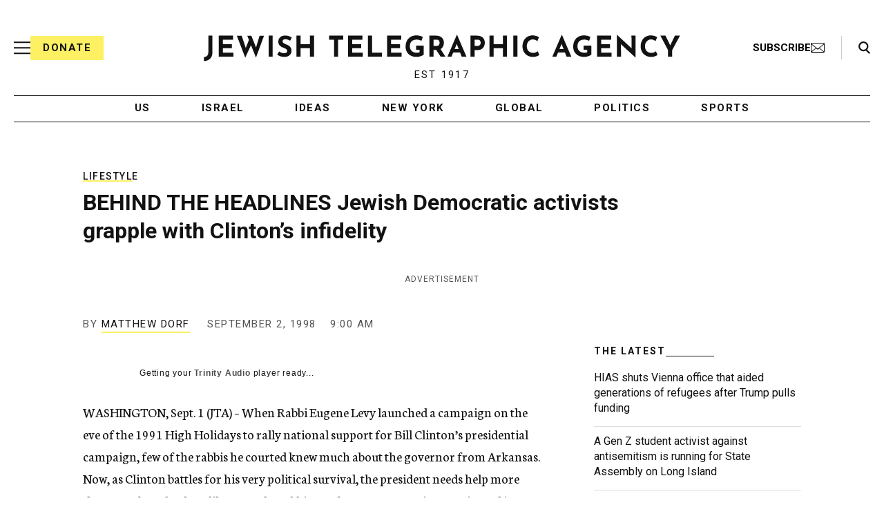

--- FILE ---
content_type: text/html; charset=utf-8
request_url: https://www.google.com/recaptcha/api2/anchor?ar=1&k=6Ld6pAMsAAAAAF2zZeBfcXtFUp1rPN8jbTR9-ads&co=aHR0cHM6Ly93d3cuanRhLm9yZzo0NDM.&hl=en&v=N67nZn4AqZkNcbeMu4prBgzg&size=normal&anchor-ms=20000&execute-ms=30000&cb=f11z6t4cc0to
body_size: 49236
content:
<!DOCTYPE HTML><html dir="ltr" lang="en"><head><meta http-equiv="Content-Type" content="text/html; charset=UTF-8">
<meta http-equiv="X-UA-Compatible" content="IE=edge">
<title>reCAPTCHA</title>
<style type="text/css">
/* cyrillic-ext */
@font-face {
  font-family: 'Roboto';
  font-style: normal;
  font-weight: 400;
  font-stretch: 100%;
  src: url(//fonts.gstatic.com/s/roboto/v48/KFO7CnqEu92Fr1ME7kSn66aGLdTylUAMa3GUBHMdazTgWw.woff2) format('woff2');
  unicode-range: U+0460-052F, U+1C80-1C8A, U+20B4, U+2DE0-2DFF, U+A640-A69F, U+FE2E-FE2F;
}
/* cyrillic */
@font-face {
  font-family: 'Roboto';
  font-style: normal;
  font-weight: 400;
  font-stretch: 100%;
  src: url(//fonts.gstatic.com/s/roboto/v48/KFO7CnqEu92Fr1ME7kSn66aGLdTylUAMa3iUBHMdazTgWw.woff2) format('woff2');
  unicode-range: U+0301, U+0400-045F, U+0490-0491, U+04B0-04B1, U+2116;
}
/* greek-ext */
@font-face {
  font-family: 'Roboto';
  font-style: normal;
  font-weight: 400;
  font-stretch: 100%;
  src: url(//fonts.gstatic.com/s/roboto/v48/KFO7CnqEu92Fr1ME7kSn66aGLdTylUAMa3CUBHMdazTgWw.woff2) format('woff2');
  unicode-range: U+1F00-1FFF;
}
/* greek */
@font-face {
  font-family: 'Roboto';
  font-style: normal;
  font-weight: 400;
  font-stretch: 100%;
  src: url(//fonts.gstatic.com/s/roboto/v48/KFO7CnqEu92Fr1ME7kSn66aGLdTylUAMa3-UBHMdazTgWw.woff2) format('woff2');
  unicode-range: U+0370-0377, U+037A-037F, U+0384-038A, U+038C, U+038E-03A1, U+03A3-03FF;
}
/* math */
@font-face {
  font-family: 'Roboto';
  font-style: normal;
  font-weight: 400;
  font-stretch: 100%;
  src: url(//fonts.gstatic.com/s/roboto/v48/KFO7CnqEu92Fr1ME7kSn66aGLdTylUAMawCUBHMdazTgWw.woff2) format('woff2');
  unicode-range: U+0302-0303, U+0305, U+0307-0308, U+0310, U+0312, U+0315, U+031A, U+0326-0327, U+032C, U+032F-0330, U+0332-0333, U+0338, U+033A, U+0346, U+034D, U+0391-03A1, U+03A3-03A9, U+03B1-03C9, U+03D1, U+03D5-03D6, U+03F0-03F1, U+03F4-03F5, U+2016-2017, U+2034-2038, U+203C, U+2040, U+2043, U+2047, U+2050, U+2057, U+205F, U+2070-2071, U+2074-208E, U+2090-209C, U+20D0-20DC, U+20E1, U+20E5-20EF, U+2100-2112, U+2114-2115, U+2117-2121, U+2123-214F, U+2190, U+2192, U+2194-21AE, U+21B0-21E5, U+21F1-21F2, U+21F4-2211, U+2213-2214, U+2216-22FF, U+2308-230B, U+2310, U+2319, U+231C-2321, U+2336-237A, U+237C, U+2395, U+239B-23B7, U+23D0, U+23DC-23E1, U+2474-2475, U+25AF, U+25B3, U+25B7, U+25BD, U+25C1, U+25CA, U+25CC, U+25FB, U+266D-266F, U+27C0-27FF, U+2900-2AFF, U+2B0E-2B11, U+2B30-2B4C, U+2BFE, U+3030, U+FF5B, U+FF5D, U+1D400-1D7FF, U+1EE00-1EEFF;
}
/* symbols */
@font-face {
  font-family: 'Roboto';
  font-style: normal;
  font-weight: 400;
  font-stretch: 100%;
  src: url(//fonts.gstatic.com/s/roboto/v48/KFO7CnqEu92Fr1ME7kSn66aGLdTylUAMaxKUBHMdazTgWw.woff2) format('woff2');
  unicode-range: U+0001-000C, U+000E-001F, U+007F-009F, U+20DD-20E0, U+20E2-20E4, U+2150-218F, U+2190, U+2192, U+2194-2199, U+21AF, U+21E6-21F0, U+21F3, U+2218-2219, U+2299, U+22C4-22C6, U+2300-243F, U+2440-244A, U+2460-24FF, U+25A0-27BF, U+2800-28FF, U+2921-2922, U+2981, U+29BF, U+29EB, U+2B00-2BFF, U+4DC0-4DFF, U+FFF9-FFFB, U+10140-1018E, U+10190-1019C, U+101A0, U+101D0-101FD, U+102E0-102FB, U+10E60-10E7E, U+1D2C0-1D2D3, U+1D2E0-1D37F, U+1F000-1F0FF, U+1F100-1F1AD, U+1F1E6-1F1FF, U+1F30D-1F30F, U+1F315, U+1F31C, U+1F31E, U+1F320-1F32C, U+1F336, U+1F378, U+1F37D, U+1F382, U+1F393-1F39F, U+1F3A7-1F3A8, U+1F3AC-1F3AF, U+1F3C2, U+1F3C4-1F3C6, U+1F3CA-1F3CE, U+1F3D4-1F3E0, U+1F3ED, U+1F3F1-1F3F3, U+1F3F5-1F3F7, U+1F408, U+1F415, U+1F41F, U+1F426, U+1F43F, U+1F441-1F442, U+1F444, U+1F446-1F449, U+1F44C-1F44E, U+1F453, U+1F46A, U+1F47D, U+1F4A3, U+1F4B0, U+1F4B3, U+1F4B9, U+1F4BB, U+1F4BF, U+1F4C8-1F4CB, U+1F4D6, U+1F4DA, U+1F4DF, U+1F4E3-1F4E6, U+1F4EA-1F4ED, U+1F4F7, U+1F4F9-1F4FB, U+1F4FD-1F4FE, U+1F503, U+1F507-1F50B, U+1F50D, U+1F512-1F513, U+1F53E-1F54A, U+1F54F-1F5FA, U+1F610, U+1F650-1F67F, U+1F687, U+1F68D, U+1F691, U+1F694, U+1F698, U+1F6AD, U+1F6B2, U+1F6B9-1F6BA, U+1F6BC, U+1F6C6-1F6CF, U+1F6D3-1F6D7, U+1F6E0-1F6EA, U+1F6F0-1F6F3, U+1F6F7-1F6FC, U+1F700-1F7FF, U+1F800-1F80B, U+1F810-1F847, U+1F850-1F859, U+1F860-1F887, U+1F890-1F8AD, U+1F8B0-1F8BB, U+1F8C0-1F8C1, U+1F900-1F90B, U+1F93B, U+1F946, U+1F984, U+1F996, U+1F9E9, U+1FA00-1FA6F, U+1FA70-1FA7C, U+1FA80-1FA89, U+1FA8F-1FAC6, U+1FACE-1FADC, U+1FADF-1FAE9, U+1FAF0-1FAF8, U+1FB00-1FBFF;
}
/* vietnamese */
@font-face {
  font-family: 'Roboto';
  font-style: normal;
  font-weight: 400;
  font-stretch: 100%;
  src: url(//fonts.gstatic.com/s/roboto/v48/KFO7CnqEu92Fr1ME7kSn66aGLdTylUAMa3OUBHMdazTgWw.woff2) format('woff2');
  unicode-range: U+0102-0103, U+0110-0111, U+0128-0129, U+0168-0169, U+01A0-01A1, U+01AF-01B0, U+0300-0301, U+0303-0304, U+0308-0309, U+0323, U+0329, U+1EA0-1EF9, U+20AB;
}
/* latin-ext */
@font-face {
  font-family: 'Roboto';
  font-style: normal;
  font-weight: 400;
  font-stretch: 100%;
  src: url(//fonts.gstatic.com/s/roboto/v48/KFO7CnqEu92Fr1ME7kSn66aGLdTylUAMa3KUBHMdazTgWw.woff2) format('woff2');
  unicode-range: U+0100-02BA, U+02BD-02C5, U+02C7-02CC, U+02CE-02D7, U+02DD-02FF, U+0304, U+0308, U+0329, U+1D00-1DBF, U+1E00-1E9F, U+1EF2-1EFF, U+2020, U+20A0-20AB, U+20AD-20C0, U+2113, U+2C60-2C7F, U+A720-A7FF;
}
/* latin */
@font-face {
  font-family: 'Roboto';
  font-style: normal;
  font-weight: 400;
  font-stretch: 100%;
  src: url(//fonts.gstatic.com/s/roboto/v48/KFO7CnqEu92Fr1ME7kSn66aGLdTylUAMa3yUBHMdazQ.woff2) format('woff2');
  unicode-range: U+0000-00FF, U+0131, U+0152-0153, U+02BB-02BC, U+02C6, U+02DA, U+02DC, U+0304, U+0308, U+0329, U+2000-206F, U+20AC, U+2122, U+2191, U+2193, U+2212, U+2215, U+FEFF, U+FFFD;
}
/* cyrillic-ext */
@font-face {
  font-family: 'Roboto';
  font-style: normal;
  font-weight: 500;
  font-stretch: 100%;
  src: url(//fonts.gstatic.com/s/roboto/v48/KFO7CnqEu92Fr1ME7kSn66aGLdTylUAMa3GUBHMdazTgWw.woff2) format('woff2');
  unicode-range: U+0460-052F, U+1C80-1C8A, U+20B4, U+2DE0-2DFF, U+A640-A69F, U+FE2E-FE2F;
}
/* cyrillic */
@font-face {
  font-family: 'Roboto';
  font-style: normal;
  font-weight: 500;
  font-stretch: 100%;
  src: url(//fonts.gstatic.com/s/roboto/v48/KFO7CnqEu92Fr1ME7kSn66aGLdTylUAMa3iUBHMdazTgWw.woff2) format('woff2');
  unicode-range: U+0301, U+0400-045F, U+0490-0491, U+04B0-04B1, U+2116;
}
/* greek-ext */
@font-face {
  font-family: 'Roboto';
  font-style: normal;
  font-weight: 500;
  font-stretch: 100%;
  src: url(//fonts.gstatic.com/s/roboto/v48/KFO7CnqEu92Fr1ME7kSn66aGLdTylUAMa3CUBHMdazTgWw.woff2) format('woff2');
  unicode-range: U+1F00-1FFF;
}
/* greek */
@font-face {
  font-family: 'Roboto';
  font-style: normal;
  font-weight: 500;
  font-stretch: 100%;
  src: url(//fonts.gstatic.com/s/roboto/v48/KFO7CnqEu92Fr1ME7kSn66aGLdTylUAMa3-UBHMdazTgWw.woff2) format('woff2');
  unicode-range: U+0370-0377, U+037A-037F, U+0384-038A, U+038C, U+038E-03A1, U+03A3-03FF;
}
/* math */
@font-face {
  font-family: 'Roboto';
  font-style: normal;
  font-weight: 500;
  font-stretch: 100%;
  src: url(//fonts.gstatic.com/s/roboto/v48/KFO7CnqEu92Fr1ME7kSn66aGLdTylUAMawCUBHMdazTgWw.woff2) format('woff2');
  unicode-range: U+0302-0303, U+0305, U+0307-0308, U+0310, U+0312, U+0315, U+031A, U+0326-0327, U+032C, U+032F-0330, U+0332-0333, U+0338, U+033A, U+0346, U+034D, U+0391-03A1, U+03A3-03A9, U+03B1-03C9, U+03D1, U+03D5-03D6, U+03F0-03F1, U+03F4-03F5, U+2016-2017, U+2034-2038, U+203C, U+2040, U+2043, U+2047, U+2050, U+2057, U+205F, U+2070-2071, U+2074-208E, U+2090-209C, U+20D0-20DC, U+20E1, U+20E5-20EF, U+2100-2112, U+2114-2115, U+2117-2121, U+2123-214F, U+2190, U+2192, U+2194-21AE, U+21B0-21E5, U+21F1-21F2, U+21F4-2211, U+2213-2214, U+2216-22FF, U+2308-230B, U+2310, U+2319, U+231C-2321, U+2336-237A, U+237C, U+2395, U+239B-23B7, U+23D0, U+23DC-23E1, U+2474-2475, U+25AF, U+25B3, U+25B7, U+25BD, U+25C1, U+25CA, U+25CC, U+25FB, U+266D-266F, U+27C0-27FF, U+2900-2AFF, U+2B0E-2B11, U+2B30-2B4C, U+2BFE, U+3030, U+FF5B, U+FF5D, U+1D400-1D7FF, U+1EE00-1EEFF;
}
/* symbols */
@font-face {
  font-family: 'Roboto';
  font-style: normal;
  font-weight: 500;
  font-stretch: 100%;
  src: url(//fonts.gstatic.com/s/roboto/v48/KFO7CnqEu92Fr1ME7kSn66aGLdTylUAMaxKUBHMdazTgWw.woff2) format('woff2');
  unicode-range: U+0001-000C, U+000E-001F, U+007F-009F, U+20DD-20E0, U+20E2-20E4, U+2150-218F, U+2190, U+2192, U+2194-2199, U+21AF, U+21E6-21F0, U+21F3, U+2218-2219, U+2299, U+22C4-22C6, U+2300-243F, U+2440-244A, U+2460-24FF, U+25A0-27BF, U+2800-28FF, U+2921-2922, U+2981, U+29BF, U+29EB, U+2B00-2BFF, U+4DC0-4DFF, U+FFF9-FFFB, U+10140-1018E, U+10190-1019C, U+101A0, U+101D0-101FD, U+102E0-102FB, U+10E60-10E7E, U+1D2C0-1D2D3, U+1D2E0-1D37F, U+1F000-1F0FF, U+1F100-1F1AD, U+1F1E6-1F1FF, U+1F30D-1F30F, U+1F315, U+1F31C, U+1F31E, U+1F320-1F32C, U+1F336, U+1F378, U+1F37D, U+1F382, U+1F393-1F39F, U+1F3A7-1F3A8, U+1F3AC-1F3AF, U+1F3C2, U+1F3C4-1F3C6, U+1F3CA-1F3CE, U+1F3D4-1F3E0, U+1F3ED, U+1F3F1-1F3F3, U+1F3F5-1F3F7, U+1F408, U+1F415, U+1F41F, U+1F426, U+1F43F, U+1F441-1F442, U+1F444, U+1F446-1F449, U+1F44C-1F44E, U+1F453, U+1F46A, U+1F47D, U+1F4A3, U+1F4B0, U+1F4B3, U+1F4B9, U+1F4BB, U+1F4BF, U+1F4C8-1F4CB, U+1F4D6, U+1F4DA, U+1F4DF, U+1F4E3-1F4E6, U+1F4EA-1F4ED, U+1F4F7, U+1F4F9-1F4FB, U+1F4FD-1F4FE, U+1F503, U+1F507-1F50B, U+1F50D, U+1F512-1F513, U+1F53E-1F54A, U+1F54F-1F5FA, U+1F610, U+1F650-1F67F, U+1F687, U+1F68D, U+1F691, U+1F694, U+1F698, U+1F6AD, U+1F6B2, U+1F6B9-1F6BA, U+1F6BC, U+1F6C6-1F6CF, U+1F6D3-1F6D7, U+1F6E0-1F6EA, U+1F6F0-1F6F3, U+1F6F7-1F6FC, U+1F700-1F7FF, U+1F800-1F80B, U+1F810-1F847, U+1F850-1F859, U+1F860-1F887, U+1F890-1F8AD, U+1F8B0-1F8BB, U+1F8C0-1F8C1, U+1F900-1F90B, U+1F93B, U+1F946, U+1F984, U+1F996, U+1F9E9, U+1FA00-1FA6F, U+1FA70-1FA7C, U+1FA80-1FA89, U+1FA8F-1FAC6, U+1FACE-1FADC, U+1FADF-1FAE9, U+1FAF0-1FAF8, U+1FB00-1FBFF;
}
/* vietnamese */
@font-face {
  font-family: 'Roboto';
  font-style: normal;
  font-weight: 500;
  font-stretch: 100%;
  src: url(//fonts.gstatic.com/s/roboto/v48/KFO7CnqEu92Fr1ME7kSn66aGLdTylUAMa3OUBHMdazTgWw.woff2) format('woff2');
  unicode-range: U+0102-0103, U+0110-0111, U+0128-0129, U+0168-0169, U+01A0-01A1, U+01AF-01B0, U+0300-0301, U+0303-0304, U+0308-0309, U+0323, U+0329, U+1EA0-1EF9, U+20AB;
}
/* latin-ext */
@font-face {
  font-family: 'Roboto';
  font-style: normal;
  font-weight: 500;
  font-stretch: 100%;
  src: url(//fonts.gstatic.com/s/roboto/v48/KFO7CnqEu92Fr1ME7kSn66aGLdTylUAMa3KUBHMdazTgWw.woff2) format('woff2');
  unicode-range: U+0100-02BA, U+02BD-02C5, U+02C7-02CC, U+02CE-02D7, U+02DD-02FF, U+0304, U+0308, U+0329, U+1D00-1DBF, U+1E00-1E9F, U+1EF2-1EFF, U+2020, U+20A0-20AB, U+20AD-20C0, U+2113, U+2C60-2C7F, U+A720-A7FF;
}
/* latin */
@font-face {
  font-family: 'Roboto';
  font-style: normal;
  font-weight: 500;
  font-stretch: 100%;
  src: url(//fonts.gstatic.com/s/roboto/v48/KFO7CnqEu92Fr1ME7kSn66aGLdTylUAMa3yUBHMdazQ.woff2) format('woff2');
  unicode-range: U+0000-00FF, U+0131, U+0152-0153, U+02BB-02BC, U+02C6, U+02DA, U+02DC, U+0304, U+0308, U+0329, U+2000-206F, U+20AC, U+2122, U+2191, U+2193, U+2212, U+2215, U+FEFF, U+FFFD;
}
/* cyrillic-ext */
@font-face {
  font-family: 'Roboto';
  font-style: normal;
  font-weight: 900;
  font-stretch: 100%;
  src: url(//fonts.gstatic.com/s/roboto/v48/KFO7CnqEu92Fr1ME7kSn66aGLdTylUAMa3GUBHMdazTgWw.woff2) format('woff2');
  unicode-range: U+0460-052F, U+1C80-1C8A, U+20B4, U+2DE0-2DFF, U+A640-A69F, U+FE2E-FE2F;
}
/* cyrillic */
@font-face {
  font-family: 'Roboto';
  font-style: normal;
  font-weight: 900;
  font-stretch: 100%;
  src: url(//fonts.gstatic.com/s/roboto/v48/KFO7CnqEu92Fr1ME7kSn66aGLdTylUAMa3iUBHMdazTgWw.woff2) format('woff2');
  unicode-range: U+0301, U+0400-045F, U+0490-0491, U+04B0-04B1, U+2116;
}
/* greek-ext */
@font-face {
  font-family: 'Roboto';
  font-style: normal;
  font-weight: 900;
  font-stretch: 100%;
  src: url(//fonts.gstatic.com/s/roboto/v48/KFO7CnqEu92Fr1ME7kSn66aGLdTylUAMa3CUBHMdazTgWw.woff2) format('woff2');
  unicode-range: U+1F00-1FFF;
}
/* greek */
@font-face {
  font-family: 'Roboto';
  font-style: normal;
  font-weight: 900;
  font-stretch: 100%;
  src: url(//fonts.gstatic.com/s/roboto/v48/KFO7CnqEu92Fr1ME7kSn66aGLdTylUAMa3-UBHMdazTgWw.woff2) format('woff2');
  unicode-range: U+0370-0377, U+037A-037F, U+0384-038A, U+038C, U+038E-03A1, U+03A3-03FF;
}
/* math */
@font-face {
  font-family: 'Roboto';
  font-style: normal;
  font-weight: 900;
  font-stretch: 100%;
  src: url(//fonts.gstatic.com/s/roboto/v48/KFO7CnqEu92Fr1ME7kSn66aGLdTylUAMawCUBHMdazTgWw.woff2) format('woff2');
  unicode-range: U+0302-0303, U+0305, U+0307-0308, U+0310, U+0312, U+0315, U+031A, U+0326-0327, U+032C, U+032F-0330, U+0332-0333, U+0338, U+033A, U+0346, U+034D, U+0391-03A1, U+03A3-03A9, U+03B1-03C9, U+03D1, U+03D5-03D6, U+03F0-03F1, U+03F4-03F5, U+2016-2017, U+2034-2038, U+203C, U+2040, U+2043, U+2047, U+2050, U+2057, U+205F, U+2070-2071, U+2074-208E, U+2090-209C, U+20D0-20DC, U+20E1, U+20E5-20EF, U+2100-2112, U+2114-2115, U+2117-2121, U+2123-214F, U+2190, U+2192, U+2194-21AE, U+21B0-21E5, U+21F1-21F2, U+21F4-2211, U+2213-2214, U+2216-22FF, U+2308-230B, U+2310, U+2319, U+231C-2321, U+2336-237A, U+237C, U+2395, U+239B-23B7, U+23D0, U+23DC-23E1, U+2474-2475, U+25AF, U+25B3, U+25B7, U+25BD, U+25C1, U+25CA, U+25CC, U+25FB, U+266D-266F, U+27C0-27FF, U+2900-2AFF, U+2B0E-2B11, U+2B30-2B4C, U+2BFE, U+3030, U+FF5B, U+FF5D, U+1D400-1D7FF, U+1EE00-1EEFF;
}
/* symbols */
@font-face {
  font-family: 'Roboto';
  font-style: normal;
  font-weight: 900;
  font-stretch: 100%;
  src: url(//fonts.gstatic.com/s/roboto/v48/KFO7CnqEu92Fr1ME7kSn66aGLdTylUAMaxKUBHMdazTgWw.woff2) format('woff2');
  unicode-range: U+0001-000C, U+000E-001F, U+007F-009F, U+20DD-20E0, U+20E2-20E4, U+2150-218F, U+2190, U+2192, U+2194-2199, U+21AF, U+21E6-21F0, U+21F3, U+2218-2219, U+2299, U+22C4-22C6, U+2300-243F, U+2440-244A, U+2460-24FF, U+25A0-27BF, U+2800-28FF, U+2921-2922, U+2981, U+29BF, U+29EB, U+2B00-2BFF, U+4DC0-4DFF, U+FFF9-FFFB, U+10140-1018E, U+10190-1019C, U+101A0, U+101D0-101FD, U+102E0-102FB, U+10E60-10E7E, U+1D2C0-1D2D3, U+1D2E0-1D37F, U+1F000-1F0FF, U+1F100-1F1AD, U+1F1E6-1F1FF, U+1F30D-1F30F, U+1F315, U+1F31C, U+1F31E, U+1F320-1F32C, U+1F336, U+1F378, U+1F37D, U+1F382, U+1F393-1F39F, U+1F3A7-1F3A8, U+1F3AC-1F3AF, U+1F3C2, U+1F3C4-1F3C6, U+1F3CA-1F3CE, U+1F3D4-1F3E0, U+1F3ED, U+1F3F1-1F3F3, U+1F3F5-1F3F7, U+1F408, U+1F415, U+1F41F, U+1F426, U+1F43F, U+1F441-1F442, U+1F444, U+1F446-1F449, U+1F44C-1F44E, U+1F453, U+1F46A, U+1F47D, U+1F4A3, U+1F4B0, U+1F4B3, U+1F4B9, U+1F4BB, U+1F4BF, U+1F4C8-1F4CB, U+1F4D6, U+1F4DA, U+1F4DF, U+1F4E3-1F4E6, U+1F4EA-1F4ED, U+1F4F7, U+1F4F9-1F4FB, U+1F4FD-1F4FE, U+1F503, U+1F507-1F50B, U+1F50D, U+1F512-1F513, U+1F53E-1F54A, U+1F54F-1F5FA, U+1F610, U+1F650-1F67F, U+1F687, U+1F68D, U+1F691, U+1F694, U+1F698, U+1F6AD, U+1F6B2, U+1F6B9-1F6BA, U+1F6BC, U+1F6C6-1F6CF, U+1F6D3-1F6D7, U+1F6E0-1F6EA, U+1F6F0-1F6F3, U+1F6F7-1F6FC, U+1F700-1F7FF, U+1F800-1F80B, U+1F810-1F847, U+1F850-1F859, U+1F860-1F887, U+1F890-1F8AD, U+1F8B0-1F8BB, U+1F8C0-1F8C1, U+1F900-1F90B, U+1F93B, U+1F946, U+1F984, U+1F996, U+1F9E9, U+1FA00-1FA6F, U+1FA70-1FA7C, U+1FA80-1FA89, U+1FA8F-1FAC6, U+1FACE-1FADC, U+1FADF-1FAE9, U+1FAF0-1FAF8, U+1FB00-1FBFF;
}
/* vietnamese */
@font-face {
  font-family: 'Roboto';
  font-style: normal;
  font-weight: 900;
  font-stretch: 100%;
  src: url(//fonts.gstatic.com/s/roboto/v48/KFO7CnqEu92Fr1ME7kSn66aGLdTylUAMa3OUBHMdazTgWw.woff2) format('woff2');
  unicode-range: U+0102-0103, U+0110-0111, U+0128-0129, U+0168-0169, U+01A0-01A1, U+01AF-01B0, U+0300-0301, U+0303-0304, U+0308-0309, U+0323, U+0329, U+1EA0-1EF9, U+20AB;
}
/* latin-ext */
@font-face {
  font-family: 'Roboto';
  font-style: normal;
  font-weight: 900;
  font-stretch: 100%;
  src: url(//fonts.gstatic.com/s/roboto/v48/KFO7CnqEu92Fr1ME7kSn66aGLdTylUAMa3KUBHMdazTgWw.woff2) format('woff2');
  unicode-range: U+0100-02BA, U+02BD-02C5, U+02C7-02CC, U+02CE-02D7, U+02DD-02FF, U+0304, U+0308, U+0329, U+1D00-1DBF, U+1E00-1E9F, U+1EF2-1EFF, U+2020, U+20A0-20AB, U+20AD-20C0, U+2113, U+2C60-2C7F, U+A720-A7FF;
}
/* latin */
@font-face {
  font-family: 'Roboto';
  font-style: normal;
  font-weight: 900;
  font-stretch: 100%;
  src: url(//fonts.gstatic.com/s/roboto/v48/KFO7CnqEu92Fr1ME7kSn66aGLdTylUAMa3yUBHMdazQ.woff2) format('woff2');
  unicode-range: U+0000-00FF, U+0131, U+0152-0153, U+02BB-02BC, U+02C6, U+02DA, U+02DC, U+0304, U+0308, U+0329, U+2000-206F, U+20AC, U+2122, U+2191, U+2193, U+2212, U+2215, U+FEFF, U+FFFD;
}

</style>
<link rel="stylesheet" type="text/css" href="https://www.gstatic.com/recaptcha/releases/N67nZn4AqZkNcbeMu4prBgzg/styles__ltr.css">
<script nonce="9YDhGVvJIEmPGUflFWgrhQ" type="text/javascript">window['__recaptcha_api'] = 'https://www.google.com/recaptcha/api2/';</script>
<script type="text/javascript" src="https://www.gstatic.com/recaptcha/releases/N67nZn4AqZkNcbeMu4prBgzg/recaptcha__en.js" nonce="9YDhGVvJIEmPGUflFWgrhQ">
      
    </script></head>
<body><div id="rc-anchor-alert" class="rc-anchor-alert"></div>
<input type="hidden" id="recaptcha-token" value="[base64]">
<script type="text/javascript" nonce="9YDhGVvJIEmPGUflFWgrhQ">
      recaptcha.anchor.Main.init("[\x22ainput\x22,[\x22bgdata\x22,\x22\x22,\[base64]/[base64]/[base64]/[base64]/[base64]/[base64]/[base64]/[base64]/[base64]/[base64]/[base64]/[base64]/[base64]/[base64]\x22,\[base64]\\u003d\\u003d\x22,\[base64]/w4E+w5rDuMKUw7FYbkfDtMKPIwHChMKewq50TBZPw7NrFMOnw5DCpMOCH1QNwoQRdsOJwr1tCQBQw6ZpSnfDssKpQw/DhmMMScOLwrrCm8OHw53DqMOBw4lsw5nDt8KmwoxCw6/Dv8Ozwo7CscOvRhgHw6zCkMOxw7bDlzwfCS1ww5/DucOuBH/[base64]/CnEzCq8K8CH3Dp8OjKUhAV0cBDcK1wqfDpUTCt8O2w53DtkXDmcOibgfDhwB8wpl/w75JwrjCjsKcwrkwBMKFehfCgj/CnizChhDDik0rw4/DssKiJCIpw60ZbMOQwqQ0c8OEb3h3RMOKM8OVTsOgwoDCjFHCukg+A8O0JRjClcKQwobDr1J2wqptLcOSI8OPw4TDkQB8w6/Dsm5Ww43CksKiwqDDqMOUwq3CjWzDmjZXw63CgxHCs8KCElgRw6/DlMKLLkvCp8KZw5UXCVrDrljCrsKhwqLCmBE/wqPCvCbCusOhw7UgwoAXw5TDqg0OIsKPw6jDn0YZC8OPZsKVOR7Du8KGVjzCsMKdw7M7wrYkIxHCoMOhwrMvc8Oxwr4vbcO3VcOgFcOoPSZ/w5EFwpFPw6HDl2vDjAHCosOPwrPClcKhOsKFw7/CphnDs8OsQcOXb08rGy8aJMKRwqXCqBwJw4XClknCoDbCkht/woDDlcKCw6ddGGstw6rClEHDnMKvHFw+w6Nuf8KRw502wrJxw5LDrlHDgHxMw4UzwoYTw5XDj8OFwr/Dl8KOw5YNKcKCw6PCoT7DisOqbUPCtUnCj8O9EQrCk8K5anTCksOtwp0NNX0zwofDk0MKe8OsUcOxwqnCm2TCvMKQYcOAwqnDgwddDyHCiAbCosKtwqlwwqDCpsOOwrrDnRTDlsKYw6rCrUR2wqPCqRTDnsK/NT8lMTDDqcO+UwvDksOQwpwAw4fCrHQ8w44tw67CtzfCkMOTw47CicO7OMOlC8ORGsOeXsK5wpt8RsOdw6/Dt0o8csOoP8KnVsKTCcOxKC3Cn8KSwoMJZR7CoQ7DrMOpw77DhSU1wo95wr/DqCDCm1BSwrLDisKRw7fDthIkw4RGP8K0HcOmwrR9dsK2HEsxw6XDmDLDj8OAwokSHcKNCx4XwpsDwqsLKxLDhwMxw5Q0w6Jiw7/CmV/Cnm1IworDgiwlCGXCkkVzwoHCrVbDiEbDjMKFH2Apw5vCgz/DjBfDhMK5wrPCk8Kuw4Jbwq8NMBTDlU9bw6bCvMKvAsKlwq7CncK2w6FfP8OLNcK6woRvw6kHUzIHTCfDoMKbw5vDpgPDk1zDmmHDuFcPbXUxby/CncKBbHR/w4zDvcKJwpBDCcORw71/eCLCuUkAw5fChsORw5/Dg1EnRTvClzdVwosXE8OowpzCjDbDssOYwrIOwroxwrxhw6gsw6jDmcO5w5DDvcOJdsKbwpR/w43CmH0GNcOTXcKWw57DgMO4wrTDj8KFfcK6w6vCrzQRw6NhwpR2VSnDsEDDtDBjPBUjw5FDE8O+K8KLw511UcKUE8OvOQw1w5LDssKOw6fDlhDDgCvDqC16w7Zbw4VQwqTCl3dKwpnDhUwqJcKhw6BswpHCr8OAw7IIwrp/EMO3URfDpnJYYsKdBgF5worCucKwScOOH3cvwrNyNsKUJsK6wrJ3w5jChsOkVW80wrc/wo3ClDXCmcOmWMK+A33Dg8OKwoF9w4gcw63DtVnDo05Qw5g3dRDDqwAfQcOrwoTDv0sPw43DjcO/[base64]/CrMKoHcKcRF3CgBUbw6ppw67CtmRLw7EwaTXClMKwwpVaw4PCg8OfZXc9wobDgMKVw5hmBMOAw6RQwo/[base64]/HBNkdcOeLjM4wrBJw7MlTsKBfsO/wqDCiFvCsyEVMsKAwp/[base64]/DgQkrTETDqhDCgn4CbVbDjg8twqbCgQQrN8OFCSFNUsK4wpbCl8Otw6zDgUoUQcKnEsK5NsOYw4EBL8KYJsKXwrrDlwDCi8OQwpFFw4bCkmYuElHCocOqwq1GMkwnw6Ffw70TTcKOw7nClGQTw54hMA3DkcK7w7NVw4TDh8KZWMO+TwNsFQ9CfcO/wofDlsKSQh1iw7wXw7HDrsO1wowuw7fDrBMvw4/[base64]/CkBnCv8OqwqfCkR/DokPDjcOcBsKTwpoaECMJwq8wFQUDw5/[base64]/acOEw6JRBT/DlMOCw7TDvcOMwoDCm8KTw4U/[base64]/[base64]/DosOqw6LDjMKRw7vCvMKCD8KUQXcjIk7Dj8Kqw7ENOMOgw6TCkz3CpMOFw5nCrsKDw63Dq8Kmw6PCrsK1w5EVw6hrwrvCvsKqVVDDvsKQBxpYw7UbJhUSw6HCnQzClU7DksO/w4k1X07CvzVww4nCmXTDgcKFccKuV8KtQh7CicKwUXDCmGE1ScKqQMO1w6Ucw7xALTRiwp9/wq4DZsOAKsKNwpJTP8Oqw5zChsKnLAhYwr14w6zDrStPw6TDqsOuPQvDgsOcw6JjJ8OvOMKhwpDDl8OyIcOGbQATwogrPMOsI8K/w7LDplk+wo4wRh1lwo/CsMK8PMO1w4Ejw4rDt8KuwrHCgRQBN8OqdMKiOwfDoQbCg8Oewo7CvsKzwqDDiMK7HmxPw6l/[base64]/wprCl3lqYMOSMMOXwopIJ13DrH7Dg1/[base64]/DiQPCr8O+w50LL2fCk05jGcK8wrcZwo/Dq8Kbwr84w4M3P8OYM8KqwpRDCMK8woDCpcOzw4dww4JMw5sXwrRiS8O5wr9gMTXDsHwjw4bCtyDCvsO8w5ZpPEXDvz5Mw7k5wp8zJsKXZsOxwq4gw71fw7FNwpkWf0/DsS/ChCbDkn5Dw5bCs8KVacOFw43DscK6wpDDlMK1wq7DhcK4w6DDscOsD0VRdlRRw6TClEVDe8ObHsOQB8K1wqQ8wofDiAl7wooswo1Uwp51Qmsrw40uQncsRMKVDsOSB0AOw4/DqsOOw7DDiAwzLsOKDCrCocKACMKgX13Dv8ODwooUZMO1TMKsw48jY8OWQsKFw683w5cbwrHDkMO9wqjClDTDr8KMw5JuP8KWMMKFVMK3Zk/DoMOxbCVPSgkrw5NNw7PDgMOawqYgw47CjTYUw7XCmcO8wqzDjsO6wpDCqsK3I8KgCMKwcU0VfsO7bMK+IMKsw7kvwoUsCCV2QsKCwosjU8K5w4vDl8Opw5AlEjTCkcOLI8OxwoTDnXvDhh4ZwpR+wpRQwrcybcOEHsK0w543aFnDhU/[base64]/fi8YJmBBwpjCjit1w7XDvcOBBRFow5HCtsKswqRuw5EDw4LCo2B2w4olODRuw47DjcKEwpfCgWHDmTdjQcK1OsODwpXDqMOxw50iGGdRfQZXacOrU8KQE8O2CR7CqMKxY8KiNMKew4XDmybClFs5fkI+wo/CqcO6EwLCo8O9NWbClsKsUCDDgxLCgnfDnTHDocK9w7sKwrnCtlo+K2rDu8ODeMKSwpBOc2PCvcK6CyE8wo8/Pz0UCWQJw5bCssOqwot9wpnDhsOyEcODJ8K/KSjDl8KMI8OZH8Osw5F6BjrCh8O6BsO1eMKpwoRjGRtXwp3DunUtNcOUw7PDpsKdw5AswrbCvDM7X2BNLcKGJcKcw7kKwqx/fcOsY1Z8wrfCnWjDt1/CicK/w6jDisK5wpwCwoRnGcOiwpvDicKlQmzCrjdQwonDu3Fdw6Ude8OYc8KMCCkDwqF3VsOowp7CqcKlOcOdA8KmwrNnbV/CisKyCcKpecKgHlgtwrZGw5h3RMOqw5vCnMO0wo4iB8KbRGk1w5tMwpHCr0HDs8KYw745wr3DrsOOCcKXKcKvRAd+wrxTBgjDicKRKRVtwqPCt8OWd8ORIkrCiELCojk5SMKoVcOXSMOFCMOJesOhOMKMw5LChA/DpHTDhcKLJ2bCo0LCp8KaQsK9w5nDusOdw6tqw7bCjzoQPHDCp8KZwobDni7Dt8KXwpAEGsOWD8OtU8K7w7trwp/Dl2rDqUHCh3PDhx3DhhvDo8Oawrdzw7vCscOJwrpMwrJKwqQqwr0Yw7fDlcK5TxfDoW/Cki7CnMOKS8OgRMKrFcOGc8OBJcKKMlhLbQ3ClsKJAcOEwrEtbBhqJcOBwqJODcOWJsOGMsKRwojCmsOKwq5zVsOoTjrDszPDh0rCoWTCglocwowMXFZec8KiwoLDg3rDmSAnw6TCq2HDmsOSbsKVwoMuwpzDu8K5wp8Owq7Dj8KNwotuw41mwpTCicO/w4/Chg/DrxTCncOgYDvCk8KjM8OLwqvCoHzCksKDwoh9TsKjw6M1N8OfacKHwpsYacKswrbDisO8eC7CrVbDp0hvwrMGbghmKz3CqnbCh8KtWARxw4JPw45Xw4vCuMKfw4sFW8KNwqtkw6cCwr/CgEzDrn/Cs8Orw4jCqnTDncOPwojCqz3DhsOcdsK9PS7CgyvCqXfDicOTenBCw4jDrMKrw64fZlZhw5DDrVvDgsKvQxbCgsKDw6DCpsKSwpnCkMKFwo5Lwq3CpnrDhRPCgV7CrsKoHDzCkcKBKsO+E8ONFU4xw77Cu2jDtjYkw4/CosO5wqdRH8OmAy9zD8Kiw6VtwrLClMKPQcKQXT4iwrnDkGPDrAsbKz/[base64]/ChCvCj8Opw6vDqTHDtEx+w4t/fxkBB19tK8KIwq7DuEzCghDDnMOjw4Q0wq1awpYwRcKkZMOpw754CD8KQnfDoQk+RsOww5Fbw7XCnMOqXsK1wq3DhMOWwrfCtMKoK8KhwoZ4asOrwrvDuMOWwobDvMOKw6UYLsOdQMOOw7nClsKaw4dPw4/[base64]/Cpm/ChMKhOCnCjm3Dk8OFNmrCrMOpZDfDoMOCIk4vw7/CvSfDtMOQdcOBcg3CnMKhw5nDnMKjwojDkVwoU3lTQ8KxDWpXwrU+f8OjwoZ8LUU4w4PCozxSFGVQwq/DiMO1P8Ovw7ASw6Byw7cTwpfDsFFXLxJFBGlnGETCp8OpGT4NP0vDoUTDiQfDqsOXOHtgalNtS8K3woPDmFhIZS4Iw5/Do8OCGsO9wqMSN8OmYEExZwzCpMKOE2vCgAdLFMKtw73ChsOxGMK6OcKQND3Dn8KFwpHDuAHCrVRBZMO+wrzDo8KAw5Z/w6o4w5fCu0nDhRZwJcONwpjCtsK1JRRjWMKqw7x0w67DogjCqsKvZhoLw4hkw61RUsKDTVw3b8O9YMOmw4XCmBFAw65Hwr/Do0MdwqQPw77DusK/V8K2w7fCrgV/w6ttHWgiwq/DjcK+w6TDs8KRQH7DnEnCq8OFXjg+FEXDqcOGecODdBNoIRs1FyDDo8OTHk0IDVNVwrXDpz7Cv8KQw5Rew6vChkY9w6wpwoBtfF3DpMO+K8OawprCmMOGVcK/TMOmEil5IwdjDHZ9w6rCoSzCu181Hi3CqsKgM2/[base64]/Dr8OGKMKBcHgZBBcnWXrDpcOHGRxUEMKZSUDCiMKww5fDsmQ/w4rCu8OUagQuwrxHM8K4P8K1cS7DncK4woIuGUfDmMKUO8K6w5QVwqnDti/CtRPDugtyw689wqfCicOCwqwbc27DtMOow5TDsDh4wrnDlcKzWMObw6vDtE/[base64]/LcOGwqU3wqcNV8OUwqrDgMOmJcOvNi3Dl8KZKQ5KDW/Co05Ww5ECwr/DgMKwS8KvScKNwrx4wr0tBHxSNljDp8O/wrXDsMK+ZWpYEsOZPgwJw5tWF2lzM8OTRMOxDCfChB3CtgRIwrTDoWvDh1LClVArw4Fpa246E8KVD8OxHy0EKzF1QcO9wpLDmG7CksKXw4/DkizCssK1wowrMHnCpMOlPMKqd1hAw5ZgwpHCt8KEworCp8KRw7NJYsO/w59+UcOEM0AhSn7Cq2nCpGTDq8KJwobDr8K5w4vCqQFbKMOzflTDqcKWw6UqImDCngbDtkHDhMOJwq3DtsOxwq1lb2/Dq2zChENmCsK0wqDDsxvCkGfCq3tOHMOuw6gfKTkQCMK3woMKw4PCrsOWw6tzwrjDkD8ZwqPCo0zCgMKuwqlmeEHCpDTDlHjCuw/DosOUwoIVwpbCrng/LMK+cQnDoDduNSjCmAHDmMOow4zClsOBwpDDoiLCgndKWsOAwqLCjsOpWsK2w5ZAwq/Do8K0wodXwpkUw4lPFMOuw6xQK8OSw7QZw6JpfMKZw5dpw4bDjlZgwpjDncK5bSjCkmFoaC/CuMOOPsOLw63ClMKbwpQZJyjCpsOVw4TClMO+cMK6Kn/[base64]/DgcO8wrIFJMOiZMK9w4MEbVx1aRw5JcOfw6QgwpnCglwxwrnDmnZEV8KUGMKHdcKsRcK1w5JyFsOBw4UFwonDkCVewo47HcKwwrkPITtcwoc7NmjDt2lCw4BaGMOPw7rChsKzMUlWwrZzCDvCijXDrMKAw7JXwoN8wo/[base64]/[base64]/w5IpTsOJEMOxM8KRRMOQZ8OaYcKeGsKywq0Ywoc4woMYwo9UQsOIUkbCt8OAcSknHQAgHsOVYMKmAsOwwoJqQijClELCulHDt8K5w4J2bxzDq8KDwpLCrMOSwonCkcO9w6BjfMKxIwwmwq3Cl8OwbQnCrENBeMK1O0HCpsKSw4xHR8K/wr9Jw7HDmMKzOTwuw5rCncKnJQAZw7DDkgjDpF7DocORJMK1Og81w7fDvwbDgBXDqRROw5ZTcsO2wr/Dnw1uwqpqw4gLXcO0wrwNPD/CpBHDpsK4wpx2EcKTw69hw6B5wrtBw45Lw7sUwpzCicKLKWTCiWBbw5QtwqPDh3XDkFxQw5ZowoImw54AwoDDhScDZ8KYYcOuw4XChcOqw6p/woXDn8O3wqrDhGJ0wqJow4PCsCjCtmDClAfClXDClMOkw6jDn8OJQ2d6wrUDwo/DoE3CgMKEwofDjQV2CHPDh8OKbV0CDsKCSgg6wpfDuDPCt8KoC1PCh8ODM8Obw7zCjsO+w6/DvcKYwrHClmROwqI9C8Kxw44VwptQwq7CmSvDocOwcATCqMOveVLDhsOKVV5NDcOaZ8KpwonCrsOFw4TDnmY8DknDicKAwoB4wonDumvCosK8w4/DiMOywosUw6fDusKIaSbDmSB0Fz/DjABww7h6GHzDkzTCj8KwSHvDmMKGwpddBTxbGcO8esKNw7XDucK9wrDCpGkgSHTCosOVCcKkwrRyS3LCmcKawp/DgRQ6WgrDiMKdQsKPwr7CjSF4wplpwqzCm8OlU8Ocw4DCjV7CuDMnw5/DhA5vw5PDn8O1wpnCtsKvSMO1wrnCnGzCg0bChnNQw5zDi2jCncKSEmYua8OSw7vDlg1NOyPDm8OAVsKwwrvDnTbDnMOXMMOGI3pKb8KdU8KjUgc5HcOZIMKpw4LCpMOdw5HCvjkdw5sEw6nDrsOte8K0RcKaTsOZI8OIJMKGw6/Dm0vCtEHDkmxYG8KEw67CjcOYwp/[base64]/DhyV/ZyjCoX7ClkXCgMOsTUzDnsKuwrrCpmYqw4kCw7TCrgfDhsK8PsO0w77DhMOIwpvCqhVNw6zDiSlQw6DDtcO8wo7DgB5nwqHCkSzCgcKlcMO5wpnCtlZGwq5BVDnCgsKiwoIqwoFMYXtEw4LDmmh/wp5ew5bDoRo3YTRZw7ZBw4rCsltLw4dxw5nDmG7Dt8OmBMOow6nDmsK0RMOVw4JSWMKowppPwpoGw7/CicOYHC53wpXCnsOWw5wNw5LDuFPDvsKQGDvDngJvwr7CqsKVw7NMwoFHZcKRPC92JUgVJsKfA8KSwrJ7XBLClsOMXFvCvcO1woTDm8Kbw6geYMO/N8O3KMONMVMiw7FwGHvCrcKTwpogw5oBPStIwr7DmRfDu8OBw51awoVbaMKfOMKPwpUHw7YswrvDtkHDvcKIEXlGwo/Dgh3Cg3DCqgbDhwLDqB3DoMK+wpF8K8OveWNjHcKiacKPAjZTBwTCrS/CsMOxw7fCsitSw6w2R2Uxw4gLw61HwqHCmUHCmFlcw7g2QmzCvsK2w4bCkcKhC3deb8K3BGMpw5wyNMK0HcOJI8K/wqJHw67DqcKvw60Fw69ZTMKnw6LCmkHCsx1Iw7fDmMODP8Kcw7pmNUPDkxTDt8K7QcO7GMKVbBnCh0IRKcKPw5vDosO0wrxHw5LCqMKYJcKLDF0/WcO9Ny02ZmLCtcOCw7gmw6vCqwrDjcOcJMKiw7k4GcK9w5DCssOBZBPDlR7Cj8K0NMKTw63CoAHDvzcyDMOmEcK5wqHCsDDDtsKRwqrCisKrwqdVAB7Dg8KbQUU6NMKnw6g4w4ciwoPCknphw6MLwr3CoQg3czs8XGbCjMOCb8K/ZzwKwqJzVcOxw5N4EMKvwqIuw7XDjWAid8KFDWtlNsOZMTTCinDCusO+aQrDkUQqwqgPUxYdw5XDpD/Ct2p4OmIhwqzDuhtFwpt8wqpmwqk9fsKzwrjDjSfDkMO+w47CssOvw5ZTfcOfwq8qwqMew541IMO4fMOIwr/[base64]/IsOHwo5GwrLCljTCrktcTVPDv8KjT0DDjiwpREDDgW4Iw48KV8KETGDDviF0wpl0wp/CgDzDicOZw5pAwqUHw7ILVw7DkcO5w55MAEsAwobCoxbDuMO6PsOpbMOcwrnCjhdxLwx9RwrChkPDhQPDqVDDpUwYSTcSMcKvPjvCgEPCiVDDvsKXw5HCsMO+JMKVwrE6JsOaFMOTwo/CiETDmQ1dHsOfwqIGLCRLZEIDJcKBYlvDrcOpw78Uw4NTwp9PIDfDjiTCkMO+w5DCnHArw6LDjnRAw4XDrzrDiDMuLDHDpsKPw7TCqsKHwqB/w5TDjBPCjMK5w43Ct3jCsSLCqcOpYAxNAMOQwrZ0wonDvFlvw71VwplgHsKAw4QwTTzCr8Kkwq97woEcYsKFP8K1woxtwpcnw49ww4DCuyTDisORaF7DsGRWw5fDusOnwqtqFB7DjsKbwqFQwrZ0TBvCm2p6w6zCvF45w7QVw6jCvBPDpMKROzENwrYcwo4lS8KOw7B/w4rDhsKONRA8UxwfWgITDT7DisKEKXNKw5HDkcOZw6rDocO1w4pHw7HCgMO1w7TCj8KuFVp4wqRxPMOLwozDsw7Dk8Knw58Ywr46EMO/HMOFT0PCu8OUwq3DrmFoTSAHwp4+bMKfwqHCrcOeRDRbw65Ef8OaY0fCvMK/wp5QNsOdXGPDusKcOcKSC20DRMOVG3IeXCgdw5LCtsOtO8O0w40HaB/DuTrCpMKnFjAawrVlMsOmCUbDr8KSDUdxw4zDp8K3GGFIA8K7w4VeGxlcPMOjV1DCjEbDogJ9XGTDnSYgwp9wwqA/MxcOWWXCncOXwoNyRcOQDj9PK8KDeFRPwrlUw4fDjm4DSWjDll7DqsKyYcKgwqnDsidla8ODw59KXsK/XnvDpXNPHFYweUfDqsOVwobDocOfwpLDjMOxd8KialQnw7LCpWtowrltWcOgSC7CocKYwp7DmMOHw7TDtsKTN8KdJ8Okw7XCiCnCrMOEw65SYBZ9woHDm8OvYcOWJ8OKAcKxwq0dP0EAWhtDSE/Dtw7DgXbCisKEwqzCkHbDksOKH8KAecOxLSkEwrQUI1EDwr0zwr3ClsOjwpdOSHrDm8K2wo7Cnm/DuMO2wpxjTcOSwqVWJcOsaWLCpyZiwo8nVE7DmiTClQjCnsOfN8KZKU7DosOJwp7Du2R4w7bCvcO2wpnCssO5dsKhBQ9PM8KLw6x/IRjDol3CjX7DiMO8BXcgwo5uUAZ6GcKEwoHCr8OaR2XCvQwdZAwAEmHDuk4qdjjDqnTDnRQ9MlvCt8OQwojDp8KFwr/CpUcSw7LCj8Kswpk8P8O4W8OCw6ADw5dmw6XDosOIw6J2JF1ifcK+eAAcw4pZwp13YAlORU3CqTbCh8OTwr9FEmAWwofCiMOmw4okw5jCmMOAwoEwR8OOW1DCkhElanbCm3bDnsK7wos3wpRqJxFLwpHCviBFaApTesOJwpvDv0vDqsKTHsORUkUuRy/ClhrCtcOsw6PCnA7CisK2McKtw7guw6PCqcO9w5plP8OaMMOjw6zCsAtsKBjDgSvCjUvDmcKNVsOtNzQZw7kqAkDCo8OcE8KGw6t2woImw7RHwrrDt8KFw43DuFk8alPDq8OOwrPDmcO/wq7CtyVIwrt/w6fDnUDCgMO3X8K3wrzDu8KgVcKzcXU3GsO/[base64]/[base64]/CrTBLwrfCpsKrw7FAKQFqw77DrcORdTRywpPDpsKrf8ONw6XDjF1leFnCn8OCdMK+w6/DpyDDjsOVw7jClsOSZFN/csK6wpwXw4DCtsK2wqXDoRzDj8KwwqwTeMOYwotaR8KAwo5oDcOyBcKDw78iBsK5ZcKewoXDi1Msw4xtwo0pwrAIGsO5wotOw6ABw6NxwrnCr8KXwqhYFFTDnsKQw4I5ccKrw4cDw7otw7PCrm/ChHsuwqHDg8Oww4s+w7QaccKoScKnw57CrgnCmwHDqnvDm8OpVcOyasKbZ8KpNMKfwo1bw4zCgsKtw6jCo8Oqw7LDv8OLUAoxw7xfU8O/ACvDtsO2ZVvDlX07BsO9DcOBbMKjw7Imw5o1wpQDw5h7RwAwfw3DqXUywrvCuMKsXhDCjTLDk8O+wpB4wrnDmkzDrcOzMMKcMDslAMKfU8KlbiTCrCDCtXRWT8Odw7fDjsKfw4nDrAPDp8Kmw5jCuxbDqhpvw6J0w6U9woA3w6jDq8K5wpXDnsOBw4x/[base64]/XcK0JhzDuUPCscKKw7QYYBjDtmc8wpvCisKPwoLDtcK2w5PDmcKLw7Mmw53CvTPCu8KKYsOYwo1Pw5FCw6gPCMKEQAvCok9Hw47Ds8K7e3/CuUVgwpApRcOhwrTDghDCjcKKQlzDvcOkXWPCn8OePQnCtyLDp2METMKNw6ITw4LDgCjCtcK+wqLDucKlbMODwrNzwrfDrsOLwrtHw7jCtcOyYsOFw4kJXsOiZl5pw73ClsKDwpcjFCbDqmvCgRcyewxDw4nCvsOCwo/CtcKzVMK8w6LDlFVlaMKjwrc7wozCq8KcHTvCo8Kiw7HCgw4kw6fCg0Vqwoo0KcK/[base64]/ChiHCjsKYwpZGwobCl3vCi8OWDcO3JkrCl8O4JcKSdMOCw4cMw5xUw58+ekzCp0TCqALCtMOUUkcwGDbCrlYqwrQQPgTCvMKwYwwEFcKww4VFw47Cv1HDnsKGw61Tw73DgMOgwpRmU8OKwo1nw4nDosOxckfCpTrDjcOOwp9NfDLCr8OwEw/DncO2bsKCUyZXRcO6woLDqcOuNFPDi8O6wpwkXmbDkcOlMwvCvcK/TQDDgsKYwohjwrPDoWTDrAMGw58/EcKiwoJCw61kL8OPI0gQTi06VMKEW2AYVsO1w40VDxrDmV7Cm1EPV24Pw6vCusKGfMKew7s/DcKhwrQwVBbCm2vCpWpRwpZ+w77CqhTCpMK/[base64]/WmxicMOeAsOvw7/[base64]/a8OOCQVewrLCksKhVMK0XMK/w63CvsORCcK4e8KEw4DCsMO3wphLw53CnSs3MF8AdMK2X8OnW1nDgMK5w4dLDGU3w6bClMKHXcKeBUDClsOFR1N+wpsDfcKlA8Kvwp0lw4gNasOmwr4nwrUHwovDpsO0PgcPIMOZQzPDvVrCrcOuw5dZwqU/w44Tw5jDlcKKw5fCnHnCsBLCtcOGM8KLGBolekfDvkzDqsKJNSRWbhgLOj/CsW0oR10QwoTChsKDIcONLCA/w5nDqVbDsgvCocOsw4vCkBEkbsK2wqYIS8KjfAPCn1jCscKjwrlawrnDrCrCosKVGxdew6bDhsOnUcO2GsOgw4DDm2bCn1UGfm/CosOvwofDncKpPXTDlMOAwpbCqUEDemrCrMORKsK/ODfDvsOVAMO/K3rDjsONL8KmTSnDucKPH8Oew54uw5YcwpbCtcOzBcKYwow5w5h6flTDsMOfWMKZwrLCksOwwoIzw5XCgcK8cHpTw4DDn8KlwrAOw5/[base64]/[base64]/[base64]/CkmnCvMK8MRPDr8K+BcOJB3zDkMKLFkIKwo7DoMKNIcKBJUbCn3zDjcKWwrbDi2Q2fXd8wooMwr93w7/Cs0TCvsKbwrDDgDpSLRgdwrNeCy8WWTPDmsO7PsKwJWV+BCLDiMK+ZV/Dh8OOKlvCoMOnesOEwrMOw6dZDhTCpcOSwoTCncOLw6vDjMOMw6vCvsKawoXDh8KVbsOqMBfDtCjDicOFV8OEw68baXkSHCfDsFI0SEDDkCoaw7FlQXxUccKhwpPDpsOuw67CpmvDqWfCgXVkHcOyecKywp53PWHCgm5fw5lWwr/CrDtowoDCiinDsiYBSW7DtC3Dij53w5kye8KCM8KKEGTDo8OHwofDg8KNwr7CnsKJNsKrfMO0woJ4wrPDs8KZwo4Ww6fDh8K/[base64]/wqFadMKewq7Cq0RcWnVLIg07N8K6wrLDvsKITsKTw71ow4nDvx/[base64]/w7pIw6QRw7nDvFRodFLCix7CijBeA186OsOEGH8Hwrk3aiV+U3zDqV0iwrLDnsK0w6gRNATDuUgiwoU6w5DCoiN1VMKdZS4gwrZ0LMOsw5kXw5bCiHsOwoLDuMOpMDbDsAPDjUJtwr89DcKmw7kZwrvDosOew4/Cvx9ib8KHYMOdOzHDgR7Dv8KFw71uQ8O5w5oVYMO2w6JpwqlyIsKWDUXDkFDCsMKjDhcXw4ttCi/CgBpbwozCisOVQMKzR8O+AsOdw5fDk8OvwqFfw5dTEBvDuG5HUF1gw5ZMcsOxwq8mwq3Drh85A8ObPnhHdMODw5TCtx1Kwo5SFl/DrgzCuxDCr3TDksOVcMK3wowEEBhHwo54w7pbw4tmGVPCksKCRh/DrxZ+JsKpwr3CpWRTZkvDuQPDnsKKwqR9w5cxP2klZcKewptTw71Uw6hYTCgZZsOqwr1+w4/[base64]/ClUDDq8Kfw41RDBkrwqrCsih2XcOSL8K3ecO+NF0KDMKaInV3wqQ2wqFtWMKFwp/CrcOHQsOzw4LDvWBTMFDDgkXDmMKrMXzDhMO6BQBnK8KxwqckahvDnnXCnGXDkcOePSTDssOTwp89ADEAAFTDlS7CisOjIBJTwrJ8CyjCp8KfwplBw7MULsKLw5gCwo/DhMOgw75UblZwV0nDusO6LU7CgcKow7/[base64]/[base64]/DjcKww47DuBtZwr/CtmTCu8KIw4gdw7HCuWrClzdNN0orOwXCocKBwqhPwo3DnQrDssOowoYZw5fDiMKZE8KhBcOBRjTDkiAHw7nCjcOgw5LDtcO+AsOkegAcwrVeOkfDiMKywpxjw5nDgCnDvXTDk8OEdsO/w4Qsw7hJRGzClETDmSNTaDvDrWPCpcK5NxnCjkAnw6/DgMO+w77CszZUw5oVU2rCpwNxw6jDocOxUsOeQys5F2TCq3jCrMOBwqnCksOZwoPCo8KMwq9Uw7rDocOmZh5hwppDwo/DpEHDgMOSwpVZWsOqwrZoVcKZw6tww4waJVPDicKfDsOMdcOiwqPDk8O6wqFvWlEbw6nDvEpsTT7Cr8K3PR1BwpfDg8KiwoYISMONGHpaWcK+AsO6wrvCrMK9GMKGwq/CsMKyScKsEMO1XQNyw68yQQQDB8OiIkE1Xj/CrsKlw5ANd0xXGsK3woLCrwwBMDxXGMKQw4/[base64]/bXvCuHNzwq51w7hcdnViw7HCkMK2PU5dwr9pw79Hw6fDtj/DmHXDuMK0eRnCn0jCjMO6OMKpw40JdcOxAwHDnMKdw5/Dg2bDqlDDgV86wo/Cv1TDrsO1QcOUdzh7LC3CusKXwr9Dw7R6w5p+w5HDtsKvLMKsacKLwpR9d1NQfsOQdFgdwoAUGHAnwoYqwohoVy0cDAh3wpHDuzrDr1LDq8OfwpAPw57DnTzDvsO/D1XDjVlPwpDCixdFRR7DqwIQw6bDkhkewq7CocOrw63DlVzCkRTCnSd9TAcew6/ChwAcwp7Cu8OpwqvDjH8dw7hbFgDCjSFswpvDscOKDAjCksOySAnCmFzCmMKpw6LCmMKAwqHDosOuekXCqsKOYQYEIcKywqrDtCIwG3dJQ8OSG8KgUnPDlV/ClsKJIDrCgsOxG8OAV8Kwwr98IsOzQsOpNSMpDMKOwrQXRFLDg8KhUsOUSMKmW23DvMKLw5HCv8OQanHDpCxPwpd3w6zDnsK2wrZQwqYUw5LCjMOowqYOw6Q5w7oGw63ChMKfwrDDgxfCr8OUID3Dg3/CvwfDhnvCssOfPsOINMOgw6nCnMKzTxXCjsOmw54dQGPCjMK9SsKFM8O6YcOhM0XCsxnCqAHDsxBPP2gLIV0Cw5pZw5bCiwLCnsKIDUt1HjnDn8Opw7Y4w4hwdyjCnsO2wrXCjMOQw5bClQrDv8KOw494wpjCu8Kww7g4H3jDn8KLbsKQEMKeTsKdMcKFdMKkYlwGez/CrkTDmMOJY3vCiMKow7bCmMObw7HCnQLClgo0w7jCuFkWAyfDpFJnw57Cu0TCiBYqfyDDsCtDDsKSw68xDETCg8OdccOlwozDnsO7wqrCoMO9w70Zwptrwr/CjwkQHW0KKsK+wpduw6kcwot2wpDDrMOAIMKfeMOIXFkxSGoyw6tDdMKGUcOkfMOAwoIIw7kFw5vCiThbeMOvw7zDvcOHwo4zwrvCvl/[base64]/UMOublBtw67DqcO5OCULw6JPw6/[base64]/CmUHDncO+MsKUIcOmw4DDl1LCksKQH8Ouw7PDkytsw4BNacOswp/DkUoNwrcUwoTCjn3DgCIEw4DCq3XDsQcINsKMBQnCg2lxZsKMSldlH8OfKMODUxHCjljDj8OnSx9rw79qw6IRN8KFwrTCscOYbyLCq8O7w4dfw5QJwqolXQTDtsORwpg1woHDsQ3CgzXCn8OhHcKnXCVHXzBVw4/[base64]/YMK9DsO2A8Ocw6kpZcOgI8OOIsO+AGnChXfCl3HCg8OWITnDuMK/ZwzDlMO4GsKtTsKXA8O2wrbDtDfDusOGw5cVDsKObsOfBWoGe8K2w4PDqsOjw6UdwojCrWbCg8OHORnDrsK6e1tHwojDmsObwqMRwoLCuhrDnMOWw71kwqLCssK+H8OBw44jUloLLVHDvMKsBcKgwpvCklTDncKnwo/Cs8KjwrbDoScGLSPCjirCmmwgKghbwqIBfcKxNUlxw7PCpxnDqnrCmcKXKsK3wpguVMOMw5LCtWbDozE5w7bCvsOgRXMQwovCo0Rqf8O0CHfDmMOFFsOmwr4twpQnwpUfw4DDiDzCrsK1w7U/w7XCj8Kxw6tpSi7CvwjCp8Kaw69xw6vDuH/Ck8Onw5PCowB1BMKLwol4w7JJw6tken/[base64]/[base64]/ccKDw7QJwox3wqlBwrx/wpZZwqLCqTEFF8O0dMOqJR/CmGzCr2MgWh8/wrs/w4M1wopywqZKwpnCq8K5e8Ogwr/[base64]/CnTAVwoXDv8OZScKDw50Vw5rDgD3DvMObOT5KH8KKwp1LVkY3w7UoamEPFsOtJ8Oqw4DDkcO0WxYCYBURLsONw6Fcw7c5aR/[base64]/w7l2wpwSC8Oew7BuccObSBYlYsO1wprDrxQ4w7vCnDTDnm3CtmvDr8Ogwo5hw63CvRnDuAt5w6UuwqzDmcOgwoEiQ3jDssKOWBVxYX9gw7RABnHCncOAWsKfI09ywpB+wpFuIcKLacOkw5jDpcKuw4rDjAQgcMK6GinCml1aMwkdw5hodzMTecK/bn5pRQVIIUsFe19hSsO+JgMGwqXDjknCt8KKwq4qwqHDog3DmyFoQsK6woLCvAYeUsKlFknDhsOcwq8ywo3CqVAKwojDicOlw63DocOHMcKbwp/DpVhuDcKewpZrwoc2wqFiEk80NmQ4GcKAwrTDusKgMcOKwqPCiFxAw4XCv2MVwrt8w60cw5oMd8ONNcOMwrI4SsOAwoBDQwdFw78zLH8Ww75AOcOwwoTDuBDDjsOXwonCkBrCiQ/Cs8OJasOLV8KIwoUPwqwNGsKHwpISZ8KlwrA1w6PDqz/DuERKbx3DrAM4GcKZwqPDmsO7AF3Ch3BXwr8Dw70mwpjCmTUJUXLDoMO9wrECwrDCosO1w5h+aG1gwoDDocKzwpXDtMK5wpAQXcKBw4jDsMKwEcOoJ8OZLh16C8O/w6PCvi8RwqPDhHAJw69jw6TDoRdtcsODKsOMRsKNTsKJw4dBJ8OHHyPDn8O9McKhw70Fd0/DtMOlw6fDuDvDgisTbCkvElcTw4zDp37DmkvDrcOHNzfDph/[base64]/CkcOXP1DCohMwb8K3QUYlw4fDm0nDpcKtw41Mw6gcI8O+UVvCucK0wrZUX0DDmMK1aQvDjMKJWcOzwojCvRcmwr/[base64]/[base64]/wqvDok5iw5s9w5lOMljDq8OOwovCtA0AT8KYKsKMwqobLnl5wpAZQcKgYcK5PE8SJHPDgcO0wqzCh8OEIMOJw7vCtQAbwpPDm8OIbsOLwplPwofDoRZFwrjCscOOQ8OIKsKVwq7CgMKwG8OowoN6w6jDr8OVfDUZwq3ClGB1w5p/MHNmwqnDtyXDoV/DrcOKSwfClsOGK21CUR4BwqotORgresO8fVxIMm86Kk1vOMOVbcO6AsKfdMKSwpYvPsOmEMOrbW3DpMOzIQbCuB/DmcOWXMONSm9/EMKDRAXDl8OhP8ObwoVQRsOAN07Cpl5sG8OAwrDDqUrDusKiCww5Cw/[base64]/[base64]/[base64]/[base64]/wq7CrCHDnkwhBcKUwpvDi0zDh3oNw5DDpsOQOlHCj8O5Z8ObEnw6cRvDkxdKwo0zwr7CnyHDuy5twp3CqcKif8KiasKuw5HDpsKcw6NYKMOmAMKPPFPCgwbCm0MRLAfClMO9wp8EK3Vaw4XCum4qXx7CmxExOMKoRHVhw57DjQHCl0Y7w4RYwqhMPxfDkMKRIHYOBRV/[base64]/[base64]/CkcK8wrzChsKQCMOLwr7DrMObeDzDtWzDlnvCjcOWIcOkwq/[base64]/w5jDig7DvcOiPsOAWcORUGgvdRNowoPCvsOIwqJEc8O1wqgjw7MGw6LCrsO3LTZlagTDjMOgw4/[base64]/[base64]/DsTHCvsKUw6zCnMOmwpbCscO9wozClMKTZ1MVFsKDw5gewqUrSHTCvEHCscKFwo7DjcOIMsK/woLCg8OeJUMqUVIzY8Kma8Ouw6fDhibCpA8Xw5fCpcKJw4TDiQjDjV3DnDDDtmDCrkg9w6dCwodJw4xPwrLDmjY0w6oLw5DCr8OlN8KRw4sjTcKow4nCnX/DmHlldw9bOcONOFTCpcO4wpFgUQvDlMKYE8OdfwpQwqF1BV9zJhIXw7NiVHRuwoZzw798H8OZw4tFIsOmwq3Ctg59FMK4w7/CvsOTf8K0e8KhcA3DssO5w7s/w51vwqJ/[base64]/w5MhYnnDjnszw63DinIQwpJMwqtbwoTCtMKKwrzCvywGwo7Dv3pVRsOIHFxnbcKkWBZuwokdwrEdNx3Ci3vDj8OywoJNw4nDmcKOw5NAwrMsw5dcwqTDqsOPNcK5RQUfAX/Ck8Kzwrx2wrrDqMKaw7QaahkWWxARwptFdMKcwq0xeMKcNwtewr3Dq8O/[base64]\\u003d\\u003d\x22],null,[\x22conf\x22,null,\x226Ld6pAMsAAAAAF2zZeBfcXtFUp1rPN8jbTR9-ads\x22,0,null,null,null,1,[21,125,63,73,95,87,41,43,42,83,102,105,109,121],[7059694,934],0,null,null,null,null,0,null,0,1,700,1,null,0,\[base64]/76lBhn6iwkZoQoZnOKMAhmv8xEZ\x22,0,0,null,null,1,null,0,0,null,null,null,0],\x22https://www.jta.org:443\x22,null,[1,1,1],null,null,null,0,3600,[\x22https://www.google.com/intl/en/policies/privacy/\x22,\x22https://www.google.com/intl/en/policies/terms/\x22],\x22XCh522AukuL2pl6io5hU1choHp9cAid0dAV1LzmZoXw\\u003d\x22,0,0,null,1,1770160047960,0,0,[255,1,209,38],null,[204,142,89,77,175],\x22RC-7UfJ7NxVzHE1eg\x22,null,null,null,null,null,\x220dAFcWeA5tpUgXLrUWl0rqepQRNv6L5rClpWQDAA6JnjXNNxUl-Z4EfItS9ys5sRF_rVq-UbbQjXQiHA8mm91ndxm3Ph7YUUGuhQ\x22,1770242848058]");
    </script></body></html>

--- FILE ---
content_type: text/html; charset=utf-8
request_url: https://www.google.com/recaptcha/api2/anchor?ar=1&k=6Ld6pAMsAAAAAF2zZeBfcXtFUp1rPN8jbTR9-ads&co=aHR0cHM6Ly93d3cuanRhLm9yZzo0NDM.&hl=en&v=N67nZn4AqZkNcbeMu4prBgzg&size=normal&anchor-ms=20000&execute-ms=30000&cb=y6w6irc0kaxg
body_size: 49370
content:
<!DOCTYPE HTML><html dir="ltr" lang="en"><head><meta http-equiv="Content-Type" content="text/html; charset=UTF-8">
<meta http-equiv="X-UA-Compatible" content="IE=edge">
<title>reCAPTCHA</title>
<style type="text/css">
/* cyrillic-ext */
@font-face {
  font-family: 'Roboto';
  font-style: normal;
  font-weight: 400;
  font-stretch: 100%;
  src: url(//fonts.gstatic.com/s/roboto/v48/KFO7CnqEu92Fr1ME7kSn66aGLdTylUAMa3GUBHMdazTgWw.woff2) format('woff2');
  unicode-range: U+0460-052F, U+1C80-1C8A, U+20B4, U+2DE0-2DFF, U+A640-A69F, U+FE2E-FE2F;
}
/* cyrillic */
@font-face {
  font-family: 'Roboto';
  font-style: normal;
  font-weight: 400;
  font-stretch: 100%;
  src: url(//fonts.gstatic.com/s/roboto/v48/KFO7CnqEu92Fr1ME7kSn66aGLdTylUAMa3iUBHMdazTgWw.woff2) format('woff2');
  unicode-range: U+0301, U+0400-045F, U+0490-0491, U+04B0-04B1, U+2116;
}
/* greek-ext */
@font-face {
  font-family: 'Roboto';
  font-style: normal;
  font-weight: 400;
  font-stretch: 100%;
  src: url(//fonts.gstatic.com/s/roboto/v48/KFO7CnqEu92Fr1ME7kSn66aGLdTylUAMa3CUBHMdazTgWw.woff2) format('woff2');
  unicode-range: U+1F00-1FFF;
}
/* greek */
@font-face {
  font-family: 'Roboto';
  font-style: normal;
  font-weight: 400;
  font-stretch: 100%;
  src: url(//fonts.gstatic.com/s/roboto/v48/KFO7CnqEu92Fr1ME7kSn66aGLdTylUAMa3-UBHMdazTgWw.woff2) format('woff2');
  unicode-range: U+0370-0377, U+037A-037F, U+0384-038A, U+038C, U+038E-03A1, U+03A3-03FF;
}
/* math */
@font-face {
  font-family: 'Roboto';
  font-style: normal;
  font-weight: 400;
  font-stretch: 100%;
  src: url(//fonts.gstatic.com/s/roboto/v48/KFO7CnqEu92Fr1ME7kSn66aGLdTylUAMawCUBHMdazTgWw.woff2) format('woff2');
  unicode-range: U+0302-0303, U+0305, U+0307-0308, U+0310, U+0312, U+0315, U+031A, U+0326-0327, U+032C, U+032F-0330, U+0332-0333, U+0338, U+033A, U+0346, U+034D, U+0391-03A1, U+03A3-03A9, U+03B1-03C9, U+03D1, U+03D5-03D6, U+03F0-03F1, U+03F4-03F5, U+2016-2017, U+2034-2038, U+203C, U+2040, U+2043, U+2047, U+2050, U+2057, U+205F, U+2070-2071, U+2074-208E, U+2090-209C, U+20D0-20DC, U+20E1, U+20E5-20EF, U+2100-2112, U+2114-2115, U+2117-2121, U+2123-214F, U+2190, U+2192, U+2194-21AE, U+21B0-21E5, U+21F1-21F2, U+21F4-2211, U+2213-2214, U+2216-22FF, U+2308-230B, U+2310, U+2319, U+231C-2321, U+2336-237A, U+237C, U+2395, U+239B-23B7, U+23D0, U+23DC-23E1, U+2474-2475, U+25AF, U+25B3, U+25B7, U+25BD, U+25C1, U+25CA, U+25CC, U+25FB, U+266D-266F, U+27C0-27FF, U+2900-2AFF, U+2B0E-2B11, U+2B30-2B4C, U+2BFE, U+3030, U+FF5B, U+FF5D, U+1D400-1D7FF, U+1EE00-1EEFF;
}
/* symbols */
@font-face {
  font-family: 'Roboto';
  font-style: normal;
  font-weight: 400;
  font-stretch: 100%;
  src: url(//fonts.gstatic.com/s/roboto/v48/KFO7CnqEu92Fr1ME7kSn66aGLdTylUAMaxKUBHMdazTgWw.woff2) format('woff2');
  unicode-range: U+0001-000C, U+000E-001F, U+007F-009F, U+20DD-20E0, U+20E2-20E4, U+2150-218F, U+2190, U+2192, U+2194-2199, U+21AF, U+21E6-21F0, U+21F3, U+2218-2219, U+2299, U+22C4-22C6, U+2300-243F, U+2440-244A, U+2460-24FF, U+25A0-27BF, U+2800-28FF, U+2921-2922, U+2981, U+29BF, U+29EB, U+2B00-2BFF, U+4DC0-4DFF, U+FFF9-FFFB, U+10140-1018E, U+10190-1019C, U+101A0, U+101D0-101FD, U+102E0-102FB, U+10E60-10E7E, U+1D2C0-1D2D3, U+1D2E0-1D37F, U+1F000-1F0FF, U+1F100-1F1AD, U+1F1E6-1F1FF, U+1F30D-1F30F, U+1F315, U+1F31C, U+1F31E, U+1F320-1F32C, U+1F336, U+1F378, U+1F37D, U+1F382, U+1F393-1F39F, U+1F3A7-1F3A8, U+1F3AC-1F3AF, U+1F3C2, U+1F3C4-1F3C6, U+1F3CA-1F3CE, U+1F3D4-1F3E0, U+1F3ED, U+1F3F1-1F3F3, U+1F3F5-1F3F7, U+1F408, U+1F415, U+1F41F, U+1F426, U+1F43F, U+1F441-1F442, U+1F444, U+1F446-1F449, U+1F44C-1F44E, U+1F453, U+1F46A, U+1F47D, U+1F4A3, U+1F4B0, U+1F4B3, U+1F4B9, U+1F4BB, U+1F4BF, U+1F4C8-1F4CB, U+1F4D6, U+1F4DA, U+1F4DF, U+1F4E3-1F4E6, U+1F4EA-1F4ED, U+1F4F7, U+1F4F9-1F4FB, U+1F4FD-1F4FE, U+1F503, U+1F507-1F50B, U+1F50D, U+1F512-1F513, U+1F53E-1F54A, U+1F54F-1F5FA, U+1F610, U+1F650-1F67F, U+1F687, U+1F68D, U+1F691, U+1F694, U+1F698, U+1F6AD, U+1F6B2, U+1F6B9-1F6BA, U+1F6BC, U+1F6C6-1F6CF, U+1F6D3-1F6D7, U+1F6E0-1F6EA, U+1F6F0-1F6F3, U+1F6F7-1F6FC, U+1F700-1F7FF, U+1F800-1F80B, U+1F810-1F847, U+1F850-1F859, U+1F860-1F887, U+1F890-1F8AD, U+1F8B0-1F8BB, U+1F8C0-1F8C1, U+1F900-1F90B, U+1F93B, U+1F946, U+1F984, U+1F996, U+1F9E9, U+1FA00-1FA6F, U+1FA70-1FA7C, U+1FA80-1FA89, U+1FA8F-1FAC6, U+1FACE-1FADC, U+1FADF-1FAE9, U+1FAF0-1FAF8, U+1FB00-1FBFF;
}
/* vietnamese */
@font-face {
  font-family: 'Roboto';
  font-style: normal;
  font-weight: 400;
  font-stretch: 100%;
  src: url(//fonts.gstatic.com/s/roboto/v48/KFO7CnqEu92Fr1ME7kSn66aGLdTylUAMa3OUBHMdazTgWw.woff2) format('woff2');
  unicode-range: U+0102-0103, U+0110-0111, U+0128-0129, U+0168-0169, U+01A0-01A1, U+01AF-01B0, U+0300-0301, U+0303-0304, U+0308-0309, U+0323, U+0329, U+1EA0-1EF9, U+20AB;
}
/* latin-ext */
@font-face {
  font-family: 'Roboto';
  font-style: normal;
  font-weight: 400;
  font-stretch: 100%;
  src: url(//fonts.gstatic.com/s/roboto/v48/KFO7CnqEu92Fr1ME7kSn66aGLdTylUAMa3KUBHMdazTgWw.woff2) format('woff2');
  unicode-range: U+0100-02BA, U+02BD-02C5, U+02C7-02CC, U+02CE-02D7, U+02DD-02FF, U+0304, U+0308, U+0329, U+1D00-1DBF, U+1E00-1E9F, U+1EF2-1EFF, U+2020, U+20A0-20AB, U+20AD-20C0, U+2113, U+2C60-2C7F, U+A720-A7FF;
}
/* latin */
@font-face {
  font-family: 'Roboto';
  font-style: normal;
  font-weight: 400;
  font-stretch: 100%;
  src: url(//fonts.gstatic.com/s/roboto/v48/KFO7CnqEu92Fr1ME7kSn66aGLdTylUAMa3yUBHMdazQ.woff2) format('woff2');
  unicode-range: U+0000-00FF, U+0131, U+0152-0153, U+02BB-02BC, U+02C6, U+02DA, U+02DC, U+0304, U+0308, U+0329, U+2000-206F, U+20AC, U+2122, U+2191, U+2193, U+2212, U+2215, U+FEFF, U+FFFD;
}
/* cyrillic-ext */
@font-face {
  font-family: 'Roboto';
  font-style: normal;
  font-weight: 500;
  font-stretch: 100%;
  src: url(//fonts.gstatic.com/s/roboto/v48/KFO7CnqEu92Fr1ME7kSn66aGLdTylUAMa3GUBHMdazTgWw.woff2) format('woff2');
  unicode-range: U+0460-052F, U+1C80-1C8A, U+20B4, U+2DE0-2DFF, U+A640-A69F, U+FE2E-FE2F;
}
/* cyrillic */
@font-face {
  font-family: 'Roboto';
  font-style: normal;
  font-weight: 500;
  font-stretch: 100%;
  src: url(//fonts.gstatic.com/s/roboto/v48/KFO7CnqEu92Fr1ME7kSn66aGLdTylUAMa3iUBHMdazTgWw.woff2) format('woff2');
  unicode-range: U+0301, U+0400-045F, U+0490-0491, U+04B0-04B1, U+2116;
}
/* greek-ext */
@font-face {
  font-family: 'Roboto';
  font-style: normal;
  font-weight: 500;
  font-stretch: 100%;
  src: url(//fonts.gstatic.com/s/roboto/v48/KFO7CnqEu92Fr1ME7kSn66aGLdTylUAMa3CUBHMdazTgWw.woff2) format('woff2');
  unicode-range: U+1F00-1FFF;
}
/* greek */
@font-face {
  font-family: 'Roboto';
  font-style: normal;
  font-weight: 500;
  font-stretch: 100%;
  src: url(//fonts.gstatic.com/s/roboto/v48/KFO7CnqEu92Fr1ME7kSn66aGLdTylUAMa3-UBHMdazTgWw.woff2) format('woff2');
  unicode-range: U+0370-0377, U+037A-037F, U+0384-038A, U+038C, U+038E-03A1, U+03A3-03FF;
}
/* math */
@font-face {
  font-family: 'Roboto';
  font-style: normal;
  font-weight: 500;
  font-stretch: 100%;
  src: url(//fonts.gstatic.com/s/roboto/v48/KFO7CnqEu92Fr1ME7kSn66aGLdTylUAMawCUBHMdazTgWw.woff2) format('woff2');
  unicode-range: U+0302-0303, U+0305, U+0307-0308, U+0310, U+0312, U+0315, U+031A, U+0326-0327, U+032C, U+032F-0330, U+0332-0333, U+0338, U+033A, U+0346, U+034D, U+0391-03A1, U+03A3-03A9, U+03B1-03C9, U+03D1, U+03D5-03D6, U+03F0-03F1, U+03F4-03F5, U+2016-2017, U+2034-2038, U+203C, U+2040, U+2043, U+2047, U+2050, U+2057, U+205F, U+2070-2071, U+2074-208E, U+2090-209C, U+20D0-20DC, U+20E1, U+20E5-20EF, U+2100-2112, U+2114-2115, U+2117-2121, U+2123-214F, U+2190, U+2192, U+2194-21AE, U+21B0-21E5, U+21F1-21F2, U+21F4-2211, U+2213-2214, U+2216-22FF, U+2308-230B, U+2310, U+2319, U+231C-2321, U+2336-237A, U+237C, U+2395, U+239B-23B7, U+23D0, U+23DC-23E1, U+2474-2475, U+25AF, U+25B3, U+25B7, U+25BD, U+25C1, U+25CA, U+25CC, U+25FB, U+266D-266F, U+27C0-27FF, U+2900-2AFF, U+2B0E-2B11, U+2B30-2B4C, U+2BFE, U+3030, U+FF5B, U+FF5D, U+1D400-1D7FF, U+1EE00-1EEFF;
}
/* symbols */
@font-face {
  font-family: 'Roboto';
  font-style: normal;
  font-weight: 500;
  font-stretch: 100%;
  src: url(//fonts.gstatic.com/s/roboto/v48/KFO7CnqEu92Fr1ME7kSn66aGLdTylUAMaxKUBHMdazTgWw.woff2) format('woff2');
  unicode-range: U+0001-000C, U+000E-001F, U+007F-009F, U+20DD-20E0, U+20E2-20E4, U+2150-218F, U+2190, U+2192, U+2194-2199, U+21AF, U+21E6-21F0, U+21F3, U+2218-2219, U+2299, U+22C4-22C6, U+2300-243F, U+2440-244A, U+2460-24FF, U+25A0-27BF, U+2800-28FF, U+2921-2922, U+2981, U+29BF, U+29EB, U+2B00-2BFF, U+4DC0-4DFF, U+FFF9-FFFB, U+10140-1018E, U+10190-1019C, U+101A0, U+101D0-101FD, U+102E0-102FB, U+10E60-10E7E, U+1D2C0-1D2D3, U+1D2E0-1D37F, U+1F000-1F0FF, U+1F100-1F1AD, U+1F1E6-1F1FF, U+1F30D-1F30F, U+1F315, U+1F31C, U+1F31E, U+1F320-1F32C, U+1F336, U+1F378, U+1F37D, U+1F382, U+1F393-1F39F, U+1F3A7-1F3A8, U+1F3AC-1F3AF, U+1F3C2, U+1F3C4-1F3C6, U+1F3CA-1F3CE, U+1F3D4-1F3E0, U+1F3ED, U+1F3F1-1F3F3, U+1F3F5-1F3F7, U+1F408, U+1F415, U+1F41F, U+1F426, U+1F43F, U+1F441-1F442, U+1F444, U+1F446-1F449, U+1F44C-1F44E, U+1F453, U+1F46A, U+1F47D, U+1F4A3, U+1F4B0, U+1F4B3, U+1F4B9, U+1F4BB, U+1F4BF, U+1F4C8-1F4CB, U+1F4D6, U+1F4DA, U+1F4DF, U+1F4E3-1F4E6, U+1F4EA-1F4ED, U+1F4F7, U+1F4F9-1F4FB, U+1F4FD-1F4FE, U+1F503, U+1F507-1F50B, U+1F50D, U+1F512-1F513, U+1F53E-1F54A, U+1F54F-1F5FA, U+1F610, U+1F650-1F67F, U+1F687, U+1F68D, U+1F691, U+1F694, U+1F698, U+1F6AD, U+1F6B2, U+1F6B9-1F6BA, U+1F6BC, U+1F6C6-1F6CF, U+1F6D3-1F6D7, U+1F6E0-1F6EA, U+1F6F0-1F6F3, U+1F6F7-1F6FC, U+1F700-1F7FF, U+1F800-1F80B, U+1F810-1F847, U+1F850-1F859, U+1F860-1F887, U+1F890-1F8AD, U+1F8B0-1F8BB, U+1F8C0-1F8C1, U+1F900-1F90B, U+1F93B, U+1F946, U+1F984, U+1F996, U+1F9E9, U+1FA00-1FA6F, U+1FA70-1FA7C, U+1FA80-1FA89, U+1FA8F-1FAC6, U+1FACE-1FADC, U+1FADF-1FAE9, U+1FAF0-1FAF8, U+1FB00-1FBFF;
}
/* vietnamese */
@font-face {
  font-family: 'Roboto';
  font-style: normal;
  font-weight: 500;
  font-stretch: 100%;
  src: url(//fonts.gstatic.com/s/roboto/v48/KFO7CnqEu92Fr1ME7kSn66aGLdTylUAMa3OUBHMdazTgWw.woff2) format('woff2');
  unicode-range: U+0102-0103, U+0110-0111, U+0128-0129, U+0168-0169, U+01A0-01A1, U+01AF-01B0, U+0300-0301, U+0303-0304, U+0308-0309, U+0323, U+0329, U+1EA0-1EF9, U+20AB;
}
/* latin-ext */
@font-face {
  font-family: 'Roboto';
  font-style: normal;
  font-weight: 500;
  font-stretch: 100%;
  src: url(//fonts.gstatic.com/s/roboto/v48/KFO7CnqEu92Fr1ME7kSn66aGLdTylUAMa3KUBHMdazTgWw.woff2) format('woff2');
  unicode-range: U+0100-02BA, U+02BD-02C5, U+02C7-02CC, U+02CE-02D7, U+02DD-02FF, U+0304, U+0308, U+0329, U+1D00-1DBF, U+1E00-1E9F, U+1EF2-1EFF, U+2020, U+20A0-20AB, U+20AD-20C0, U+2113, U+2C60-2C7F, U+A720-A7FF;
}
/* latin */
@font-face {
  font-family: 'Roboto';
  font-style: normal;
  font-weight: 500;
  font-stretch: 100%;
  src: url(//fonts.gstatic.com/s/roboto/v48/KFO7CnqEu92Fr1ME7kSn66aGLdTylUAMa3yUBHMdazQ.woff2) format('woff2');
  unicode-range: U+0000-00FF, U+0131, U+0152-0153, U+02BB-02BC, U+02C6, U+02DA, U+02DC, U+0304, U+0308, U+0329, U+2000-206F, U+20AC, U+2122, U+2191, U+2193, U+2212, U+2215, U+FEFF, U+FFFD;
}
/* cyrillic-ext */
@font-face {
  font-family: 'Roboto';
  font-style: normal;
  font-weight: 900;
  font-stretch: 100%;
  src: url(//fonts.gstatic.com/s/roboto/v48/KFO7CnqEu92Fr1ME7kSn66aGLdTylUAMa3GUBHMdazTgWw.woff2) format('woff2');
  unicode-range: U+0460-052F, U+1C80-1C8A, U+20B4, U+2DE0-2DFF, U+A640-A69F, U+FE2E-FE2F;
}
/* cyrillic */
@font-face {
  font-family: 'Roboto';
  font-style: normal;
  font-weight: 900;
  font-stretch: 100%;
  src: url(//fonts.gstatic.com/s/roboto/v48/KFO7CnqEu92Fr1ME7kSn66aGLdTylUAMa3iUBHMdazTgWw.woff2) format('woff2');
  unicode-range: U+0301, U+0400-045F, U+0490-0491, U+04B0-04B1, U+2116;
}
/* greek-ext */
@font-face {
  font-family: 'Roboto';
  font-style: normal;
  font-weight: 900;
  font-stretch: 100%;
  src: url(//fonts.gstatic.com/s/roboto/v48/KFO7CnqEu92Fr1ME7kSn66aGLdTylUAMa3CUBHMdazTgWw.woff2) format('woff2');
  unicode-range: U+1F00-1FFF;
}
/* greek */
@font-face {
  font-family: 'Roboto';
  font-style: normal;
  font-weight: 900;
  font-stretch: 100%;
  src: url(//fonts.gstatic.com/s/roboto/v48/KFO7CnqEu92Fr1ME7kSn66aGLdTylUAMa3-UBHMdazTgWw.woff2) format('woff2');
  unicode-range: U+0370-0377, U+037A-037F, U+0384-038A, U+038C, U+038E-03A1, U+03A3-03FF;
}
/* math */
@font-face {
  font-family: 'Roboto';
  font-style: normal;
  font-weight: 900;
  font-stretch: 100%;
  src: url(//fonts.gstatic.com/s/roboto/v48/KFO7CnqEu92Fr1ME7kSn66aGLdTylUAMawCUBHMdazTgWw.woff2) format('woff2');
  unicode-range: U+0302-0303, U+0305, U+0307-0308, U+0310, U+0312, U+0315, U+031A, U+0326-0327, U+032C, U+032F-0330, U+0332-0333, U+0338, U+033A, U+0346, U+034D, U+0391-03A1, U+03A3-03A9, U+03B1-03C9, U+03D1, U+03D5-03D6, U+03F0-03F1, U+03F4-03F5, U+2016-2017, U+2034-2038, U+203C, U+2040, U+2043, U+2047, U+2050, U+2057, U+205F, U+2070-2071, U+2074-208E, U+2090-209C, U+20D0-20DC, U+20E1, U+20E5-20EF, U+2100-2112, U+2114-2115, U+2117-2121, U+2123-214F, U+2190, U+2192, U+2194-21AE, U+21B0-21E5, U+21F1-21F2, U+21F4-2211, U+2213-2214, U+2216-22FF, U+2308-230B, U+2310, U+2319, U+231C-2321, U+2336-237A, U+237C, U+2395, U+239B-23B7, U+23D0, U+23DC-23E1, U+2474-2475, U+25AF, U+25B3, U+25B7, U+25BD, U+25C1, U+25CA, U+25CC, U+25FB, U+266D-266F, U+27C0-27FF, U+2900-2AFF, U+2B0E-2B11, U+2B30-2B4C, U+2BFE, U+3030, U+FF5B, U+FF5D, U+1D400-1D7FF, U+1EE00-1EEFF;
}
/* symbols */
@font-face {
  font-family: 'Roboto';
  font-style: normal;
  font-weight: 900;
  font-stretch: 100%;
  src: url(//fonts.gstatic.com/s/roboto/v48/KFO7CnqEu92Fr1ME7kSn66aGLdTylUAMaxKUBHMdazTgWw.woff2) format('woff2');
  unicode-range: U+0001-000C, U+000E-001F, U+007F-009F, U+20DD-20E0, U+20E2-20E4, U+2150-218F, U+2190, U+2192, U+2194-2199, U+21AF, U+21E6-21F0, U+21F3, U+2218-2219, U+2299, U+22C4-22C6, U+2300-243F, U+2440-244A, U+2460-24FF, U+25A0-27BF, U+2800-28FF, U+2921-2922, U+2981, U+29BF, U+29EB, U+2B00-2BFF, U+4DC0-4DFF, U+FFF9-FFFB, U+10140-1018E, U+10190-1019C, U+101A0, U+101D0-101FD, U+102E0-102FB, U+10E60-10E7E, U+1D2C0-1D2D3, U+1D2E0-1D37F, U+1F000-1F0FF, U+1F100-1F1AD, U+1F1E6-1F1FF, U+1F30D-1F30F, U+1F315, U+1F31C, U+1F31E, U+1F320-1F32C, U+1F336, U+1F378, U+1F37D, U+1F382, U+1F393-1F39F, U+1F3A7-1F3A8, U+1F3AC-1F3AF, U+1F3C2, U+1F3C4-1F3C6, U+1F3CA-1F3CE, U+1F3D4-1F3E0, U+1F3ED, U+1F3F1-1F3F3, U+1F3F5-1F3F7, U+1F408, U+1F415, U+1F41F, U+1F426, U+1F43F, U+1F441-1F442, U+1F444, U+1F446-1F449, U+1F44C-1F44E, U+1F453, U+1F46A, U+1F47D, U+1F4A3, U+1F4B0, U+1F4B3, U+1F4B9, U+1F4BB, U+1F4BF, U+1F4C8-1F4CB, U+1F4D6, U+1F4DA, U+1F4DF, U+1F4E3-1F4E6, U+1F4EA-1F4ED, U+1F4F7, U+1F4F9-1F4FB, U+1F4FD-1F4FE, U+1F503, U+1F507-1F50B, U+1F50D, U+1F512-1F513, U+1F53E-1F54A, U+1F54F-1F5FA, U+1F610, U+1F650-1F67F, U+1F687, U+1F68D, U+1F691, U+1F694, U+1F698, U+1F6AD, U+1F6B2, U+1F6B9-1F6BA, U+1F6BC, U+1F6C6-1F6CF, U+1F6D3-1F6D7, U+1F6E0-1F6EA, U+1F6F0-1F6F3, U+1F6F7-1F6FC, U+1F700-1F7FF, U+1F800-1F80B, U+1F810-1F847, U+1F850-1F859, U+1F860-1F887, U+1F890-1F8AD, U+1F8B0-1F8BB, U+1F8C0-1F8C1, U+1F900-1F90B, U+1F93B, U+1F946, U+1F984, U+1F996, U+1F9E9, U+1FA00-1FA6F, U+1FA70-1FA7C, U+1FA80-1FA89, U+1FA8F-1FAC6, U+1FACE-1FADC, U+1FADF-1FAE9, U+1FAF0-1FAF8, U+1FB00-1FBFF;
}
/* vietnamese */
@font-face {
  font-family: 'Roboto';
  font-style: normal;
  font-weight: 900;
  font-stretch: 100%;
  src: url(//fonts.gstatic.com/s/roboto/v48/KFO7CnqEu92Fr1ME7kSn66aGLdTylUAMa3OUBHMdazTgWw.woff2) format('woff2');
  unicode-range: U+0102-0103, U+0110-0111, U+0128-0129, U+0168-0169, U+01A0-01A1, U+01AF-01B0, U+0300-0301, U+0303-0304, U+0308-0309, U+0323, U+0329, U+1EA0-1EF9, U+20AB;
}
/* latin-ext */
@font-face {
  font-family: 'Roboto';
  font-style: normal;
  font-weight: 900;
  font-stretch: 100%;
  src: url(//fonts.gstatic.com/s/roboto/v48/KFO7CnqEu92Fr1ME7kSn66aGLdTylUAMa3KUBHMdazTgWw.woff2) format('woff2');
  unicode-range: U+0100-02BA, U+02BD-02C5, U+02C7-02CC, U+02CE-02D7, U+02DD-02FF, U+0304, U+0308, U+0329, U+1D00-1DBF, U+1E00-1E9F, U+1EF2-1EFF, U+2020, U+20A0-20AB, U+20AD-20C0, U+2113, U+2C60-2C7F, U+A720-A7FF;
}
/* latin */
@font-face {
  font-family: 'Roboto';
  font-style: normal;
  font-weight: 900;
  font-stretch: 100%;
  src: url(//fonts.gstatic.com/s/roboto/v48/KFO7CnqEu92Fr1ME7kSn66aGLdTylUAMa3yUBHMdazQ.woff2) format('woff2');
  unicode-range: U+0000-00FF, U+0131, U+0152-0153, U+02BB-02BC, U+02C6, U+02DA, U+02DC, U+0304, U+0308, U+0329, U+2000-206F, U+20AC, U+2122, U+2191, U+2193, U+2212, U+2215, U+FEFF, U+FFFD;
}

</style>
<link rel="stylesheet" type="text/css" href="https://www.gstatic.com/recaptcha/releases/N67nZn4AqZkNcbeMu4prBgzg/styles__ltr.css">
<script nonce="lwMVWbhGIZs6trI6AyvLDg" type="text/javascript">window['__recaptcha_api'] = 'https://www.google.com/recaptcha/api2/';</script>
<script type="text/javascript" src="https://www.gstatic.com/recaptcha/releases/N67nZn4AqZkNcbeMu4prBgzg/recaptcha__en.js" nonce="lwMVWbhGIZs6trI6AyvLDg">
      
    </script></head>
<body><div id="rc-anchor-alert" class="rc-anchor-alert"></div>
<input type="hidden" id="recaptcha-token" value="[base64]">
<script type="text/javascript" nonce="lwMVWbhGIZs6trI6AyvLDg">
      recaptcha.anchor.Main.init("[\x22ainput\x22,[\x22bgdata\x22,\x22\x22,\[base64]/[base64]/[base64]/[base64]/[base64]/[base64]/[base64]/[base64]/[base64]/[base64]/[base64]/[base64]/[base64]/[base64]\x22,\[base64]\\u003d\\u003d\x22,\x22HibDgkjDlnLDqkxEwptHw7k/Z8KUw6wswqpBIj1Yw7XCpg3DkkU/[base64]/[base64]/CnsOjwpXDsQtYw73CrMOmMSdIwqI8w4IRHR/DjExLMcOgwqh8wp/DjQV1woNWacORQMKMwrjCkcKRwoLCuWsswpJrwrvCgMOTwqbDrW7DpcO2CMKlwpvCsTJCB00iHjPCo8K1wolgw4BEwqEKCMKdLMKOwpjDuAXCtTwRw7xoP3/DqcKzwoFceElNPcKFwqwWZ8OXfV99w7AkwqlhCwDClMORw4/Cv8OkKQxSw67DkcKOwpnDsRLDnE7DoW/CscO2w6REw6www7/DoRjCuRgdwr8YaDDDmMK/[base64]/DrsKNw7wvCi7Dh8O/RnZTJ8KtwqrCrsKnw7zDgMOYwoXDmsOlw6XClVxHccK5wrMPZSwtw6LDkA7DmcOzw4nDssOacsOUwqzCj8KHwp/[base64]/[base64]/Cu8K0w5E6EcKyZ8OwTjJxw6V7wpnCojbCjsK0w7rDoMOAw5/ClQo0wpzCj2EMwpvDocKFSsKgw4HCvcKMY3/CssKCCsKOHMK1w6RJdsOHQHjDg8K+UATDj8O2woXDicObCcO3wovCk2PDnsOaYMKVwo0bUgjDs8O2GsObw7lTwr1vw7c5PsK1THFXwpd2w60JEMKjw6XDrmsAIsO/RC0bw4fDr8OHwqkyw6Yjw7k4wrHDqsKqVMO+EcOYwrF3wrrCinPCk8OGNV9wTMOBJMK/SHQKVXrCm8OlXMK+w70oOMKFwq1/[base64]/CtAUQZsO6w5PDucOLw4V/ChgeM8Oaw4fDrEdpw7ZfwqPCqkNqw77DlVzChcO4wqTDncOxw4HCpMKbd8Odf8KQdMODw7VbwqYzw6pSw5fDisOFw5UPJsKgeXXDoC/CrDPCqcK/w53CjWfDosKWdTJrTCfCvCnDscOyH8KIcVbCk8KFKHwDXcOWWHjCpMKbIcOzw5NtWWQlw5/Dp8KHwq3DnC4UwrzDhMK+GcKdCcOIcDfDnG1BYQjDq0PClS/DmwcVwrZGH8ODw7NLJ8O2QcKOAsOgwppCDiPDmcKxw6puFsO0wq5mwqvCnDh9w73Dox97U1ZxNCjCisKSw4B7worDiMOdw5Buw6/DlGYVwoUAdMKrScOgS8KpwrTCqsKqITbCoUUfwrQhwoQ9wrwmw6t2GcOlw5HCsRQiNMOtL1/Dn8KlAkbDnWBNeEjDnQ3DlWrDocK2wrpOwpJ0IQ/DmRsYwojCkcKww5lHXsK3bQrDsBXDkcOfw6o6SsOjw4lce8OKwofCksKgw4fDvsKbwr5+w6EAYsO8wqIkwobCiBVmEcO7w7/CvRhUwo/Dg8OFEgFsw7BawpXCm8KUwrk6DcKOw6k+worDocO0CsK2JMOdw7s7OzLCk8Odw4BgDjXDj0fCvg8ow6jClH4swr/ClcOFJcKnJRknwqjDisKBAWXDjcKOIGPDjWXDinbDl34xcsOyRsKvXMOcwpQ5w68vwo3DjcK7woTCoxLCp8OQwrsxw7XDulzDv3xcKi0OMRbCv8K/[base64]/w7sAw4TDmMKHwpoULsK6woogw6XCsis0PQZBw5HDvCh4wrTDkMK/IsKNw4gaGcOVd8O5wpkOwr7DncODwq3DkELDmATDsnbDnwHCncOcdkjDrMKbw6JIYF/DqhrCr0XDtRfDowIpwqTClcO7Bn8WwoMGw7fDi8KJwrsdEcKvc8Kqw4ZcwqNGQ8KCw43Cu8OYw717XMObQhrCuhbDkcK6QE/[base64]/[base64]/[base64]/[base64]/DtnpaDMOww4fDvg9Bw7nCpcORHVwRw6/DqcO9D33Cg3AHw6toacKqVMK1w5TDlH/[base64]/w7lRBkZvw7k4K8Kcwr4RLCHCuAlaUyXCmsK5wpDCncOnw453bBzDpwnDq2DDgsOWcjTCpDDDpMKvw7dkw7TCjsKge8KIw7ZlHBRhwprDkMKfXxdpO8KHQsOyOWzCusOawoVETMO/GwA6w7TCucOrEcOcw5zDhm7Cr111fREnRnzDv8KtwqvDq20wbMO/H8O6w7LDhsKMKMO6w5gIJcOCwpU/[base64]/CoMOPw4/DrygrwoHDgSHCsMKmIMKKw7zCjjFdw7NLJMOqw7NbHXPCr2FXTcOrw4jDrsOawo3DtTJ0wpdgBxXDpSfCjEbDoMO2WQM3w57DksOHw6LDosK7wp7Cj8OoIS/CosKJw6/CrnsFwovCjH7Dl8KzcMKZwrLCisOweDDDqVDCpsK4FcKpwqHCp0dBw7/Cv8O+w7x1GsOWOk/CrsKKT3Zdw7vCvzpoRsOywp90fMKWw4hJwos1w6ocwpYJa8Knw4PCrMKfwq/[base64]/Cj314wqFLFsOCwovCjcKyXgITw4zCqj7CnR1lw48Ew5LCq1YXYAEswrvCnsKuGsKRKj7CgXLDs8K6woDDlHhdRcKQW3PDgCrCisOrw6JOHCnDt8K/RQIKI1HDgcOmwqx1w4/[base64]/DvcOZwojCkztNfMOPccOxw4AhfsOIw5PCqhQWwp/DgcKdJy3Dt0/CosKNw6/CjRvDkG5/ZMOQC33DvlzCsMKJw7kccsOdTUE5QMK8wrPCmDDDisKXB8OFw7HCrcKAwpw+ah/Cr2TDmRoDw4Z9wpbDksKsw4HChsKpw5jDii1cbcKccWg6Tl3Cuko2wqPCpgjCsm/DmMO2wpRKwppbCMKhJ8O0SsKxwqpCQi/CjcKxw5t5G8OnXQHDqcKTwp7CosK1URzCnmMYNMKlw6TCqmDCoGrCjA3Cr8KHFcOQw75QHcOzSCQxNsOrw5XDucKFwpZwCknDmsOow4PDp2/DiwPDonIWHsO0a8O2wo/[base64]/[base64]/VDtuw603wqEfwqYGTMOTw6/DqmHDssOywoDCosKsw5DDiMKyw6fCt8Kjw7rDmh0ySTFLLsK5w5QrOG/DnAjCvSTCncOFTMKDw6sRIMKpDMKODsKJcmY1CcOKJAxFKRXDhnnDnAw2D8OLw4vCq8O7w4oITHTCikdnwqXDmijDhFVLwoPChcK3HmfCnkXCjMOgdXbCi2LDrsO3EsO9GMK7w7HDosODwoxow4HDtMOYSBvDqiXCrU/[base64]/DkHvCg8KpGcOdWmxHJ29fIMKyS8O4G8OWZHMHw5zDtS3Dq8O8AcOXwpfCvsKwwq85FcO/wojCpXfDt8K/wqvCohpFwrl1w57Cm8KSw7LCvkjDkxMGwrTCsMKAw5obwqrDvzVNwojClGt3BcOvN8Ovwpdgw61Lw63CkcOSBD1awq9Kw53Cjj3Du0XDhRLDuEwQw69EQMKkA0nDnBIye1w6VMOWwq3CmB5Lw57DoMO8wo3DlVtAIHA5wr/DjkLChQYpCFscZcKBwpVHfMOiw6fDsj0kDsKSwo3ClcKqQcO7J8Ovw5tCZcOKXjMeW8O9w7DCmMKFwrZHw4gQRC7CtQ3DicK1w4PDqsORIyN7VyAjQ03DjWXCpx3DtAB+wqTCiU/CuAXCgsK2w54Aw5wiOXlONsOPwq7ClD8dw5DCuRRxwpzChWE/w5Mzw5lUw5cOwrvCqsOdJsOvwpBYf3tiw4nDoH7CisKZdVlYwqDCkRIoPcKBEic5A05GPsOfwrfDo8KUZsKVwrbDjRPDr17CoDQDwozCvwTDoRrDu8OMWHogw6/Di0rDlgTCmMKATxQZWcKuw659IwjDtMKMw7vCgsKYX8OzwoQSTjw9aw7CvizCksOIOsK9V3jCkkJZL8KHwr9Pw4pGwr3DusOLwojChsKAKcKDZhvDk8OCwpbCnXVMwpkXYMKhw5ZRfsOLbFvDrHfCtA8XFsOmbGTCvsOtwofChzPCoi/CqcKpGEptwqjDgwDDgQbDtycpLsKifsOYH03DuMKAw6jDhMKnbA3CnVs/BcOKN8Ouwoplw6vCvMOdK8K1w7HCkjXCmR7ClGwvbcKjVHARw5bCm11LQcOkwqHDlX3DtgABwqxpwrocB0nDt03Dp1LDqBbDll7DlwbCqcOxw5BNw6tew6vCj2NdwoMHwrvCukzChMKcw5TDq8OKYMO1wqVDIzdLwp/DjcO2w5w9w5LClcKdNW7DvALDi2fCm8OdR8OQw5dnw5hXwqNvw6Elw4AJw57DgcKqVcOUwpPDmcKma8KEVsK5G8KbDMO1w6zCjnIYw4I7woIGwq/Di33DvGnCmVfDtkvDvF3Cj28IIHIxw4XDvhfDmsKIUhIMPyvDl8KKemfDkwPDkjbCgcK1wpDCqcKaLmDClzQgwqZlw6Nywq1iwrpsTcKWL2Z4GVnCt8Klw7JZw7UDDcOFwoBHw7rDoFfCpsKsUcKjwrfCg8KoNcKHwpXCoMOwQcOXdMKmwovDhcKFwr8sw4Iywq/CqXImwrjDngTDosKJwpFKw6nCrMKIVEnCjsOEOyzDgX3ChMKyNibDk8O2w7vDqgcFw60qwqJ9OsKAU2VvQHYcw5kmw6DCqhkNEsKSCsKKKMO+wr7Cp8KKWCDCmMOcT8KWIcKBwqEpw61NwpjClcOFw6IMw57DusKNwrkPwqPDsm/[base64]/DhcKASxdkSsObDRzCicOsw7HCrBTDksK1e0MBw7RuwrdVVjTCih7DkMOXw4x9w7TChjPChhtBwpHDtitjJE0QwoQHwpTDj8O3w4cJw4JeQ8OhdWM6JA4aSnrCqMKjw5QSwpB/w5bCicOvEMKuasKLHEfCnWjDtMOHbBx7PUNIw5J4MEzDtMOVdsKfwq3DqVTCsMKZwrfDpcKQwrTDkwPCmsKwVEzCmsKwwqjDiMOjwqjDp8KlZSzCrk7Cl8ORwo/CjcKKWsKCw4PCqBkyf0ABcsOjLFU4I8KrRMO/Thh+woDCi8OUVMKjZ0EWwqDDlmEewqMnXcKRwp/Cq25yw5onDcKfw57Cp8OZwo7CrcKQD8KNTBhPF3DDk8Odw58+wq5FdUUFw4zDkF3CmMOtw6LDtcK6w7vCgcOUwrBTQMKvZVzCh0LDt8KEwp9sG8O8JXbCkXTCmMORw5/[base64]/[base64]/DtMKmFcKyw7HDp24jDcKnwr3DqsO1NmomwqDDs8O7ZcOwwqrDkQnDtUgCfsKmwp7DtcOHYsK+wqNWwp80K23CosOxB0FAYEbDlEHDrcKIw5PCpcO8w6TCrsOMT8K7wrTDpDjDjwDDmUIgwrHDicKNQMK7A8KyBkNHwpM/wrVgWBfDnUduw4vCmyLDh0Btwp7CnR3DpGtdw5rDoGYMw5pKw7vDhxDCrQocw5nCmn1+EW0scF/DhjQiF8OlYmbCgMO/AcOwwrFjH8Kdwo7ClcOCw4jCtxfDhFR+O3g2MWhlw4jDnz5YcCHDpnBkwobDj8Okw4pVTsOEwofDmhs3OsK8Q2/CuCPDhh13w4DDh8KQMyUaw7fDgRvDo8ObZsKKwocRw78hwoteQcOgQMKHw5zDksOPJzYpwovDmcKZw5RPc8Osw7nCgAvCv8O/w7kYw4TDqcKDwqvCvMKsw5HDlsKEw4hSw6HDssOgbkYRTMK4w6TDjcOiw40uYjo2wpVrQ0DCjy3Dr8OQwpLCi8KQSMK/F1zCh31pwpB4w5lOwq7DkB/[base64]/DlcOGw5zCmXAdTiDDikV6KsOdKT0xb0TDuWzDs30uwo4/[base64]/wrNaVnXDpcKPwq/DlGfCgMK5QsKdw6LCvcKPesKQMsOIDjHDssKpdSnDksKNMsKGWCHCtsKnTMOGw5YIV8K5w7HCgUtZwo8gbgkUwrLDhEPDtcKawqrDisKhTBhfw73Ci8ODwrHDsybCoSNgw64tUcOKRMOpwqPDicKswoHCjn3CmsOuYsK/[base64]/CqsOfdxnDpMOkLsKAw68XQsKvIxjCqcKKLwQBccKKAAQ+w6dTXsKQXyrCisO0wq3CgRZrR8KhZBUgwoMWw7/[base64]/DuHbDolDDrMKPNcKkA8K3J8KqYV7Ckl9HwoHCnWkYO0IDNTPDjGbCmAzCocKJamVnwr02wp4Hw5nDvsO5QFkww5DChcK2wqDDqMOKwq7Cl8OTZUPCuj8cVcKOwp3CqBoQwopUQ1PChB8zw7bCvcKASRfChcKbdMO+w7fDuQ01DsOGwr/CrxdHN8ONw7cjw41Cw43DlxDDtxECP8O4w68Lw4A4w4wyQMOhfTrDnsKpw7hIWMKnSsKfNknDl8KKMwMKw4U5w7PCmsKzXgrCucOXQ8O3QMKaZsORdsK9NcOdwrXCnAp/wrtnfsOOGsKUw414w5V5UsOzGcKgVsOXAMK2w6A7DUXCuB/Dn8OSwrrDjMOFfcK4w6XDh8Kmw5JecMKUAsOhw7cgwph9w6YBwqsvwrfDlcKqw4bDuU4hd8OuIcO8w4hQwqrDu8Knw5Y1B34Ew7nCu3V/ElnCoEM9TcObw7k5w4zDmipZw7zDuQnDusKPwqfDi8OKwo7CpcOxwqViesKJGXvCpsOgE8KSa8KiwqFawpLDvFV9wq7Dk28tw7HDiltiZyPDlU3DssKEwqPDqMOGw5xwFwl+w6zCvsO5RsOFw5xiwp/ClcO1w5/DkcKqMMO0w4LClkEFw7U4RAEVw6o2V8O6TCdZw4cawovCiEkHwqDCmcKmEQMaeTzCi3bCn8OQworCs8Ktw6QWXnZgw5PDjgPCsMOVQnVhwqvCosKZw4VCP2Yew43DvXjCvsONwpsjX8OoW8OEw7rCsijDlMOfw5pVwq01MMO8w6QcQ8KLw7nCjsK4woPCmG/Dt8K6wrxhwoNJwo9vXcOfw7JIwq/CmDJBHUzDnMOSw4EEQSURw5fDgijCmcOlw7Mpw73DjRvDpAFubWPDhUvDnGUwdmLCjDDCjMKxworCmsKHw40zRMOod8OKw47DjwjDlU7CiD3Cnh/DglfDqsOzw7FJwpJ3wq5eVibCgsOuwrbDlMKCwrTClVLDgsKxw7lgfwIqwoIBw6c1UR/CpsKcw65uw4t7KTDDhcKHYsKVRHcLwpd9HGPCn8KBwoXDj8KFamjChkPChMO+fcKLD8Oxw4/CnMK9L0MIwpHCn8KbSsKzRTvDrVzCh8ORw6gxf0XDuCvClMKiw4jDs0IDVMOtw4Rfw4UBwrhQbzgTfzUywpHCqR8KEcOWwoxtwqg7wpTCksOdworDtlE7w487wrQ5Mm4qwqwBwqkywrPCtSc/w7/[base64]/[base64]/Dlx5vdifCuCd/GcKnaUjCn0DDtUjCpsKrcMO/w6HChsOzc8OsakjCpsOYwqY/[base64]/[base64]/DvcOCIEhfwpjCmMK6b8KDw4p5YVJ1w7EiwqLDj2k8wprCtx10UgfDnw7CryTDh8K4JsOzwpY2ciDClBPDr1zCvx7DuAYzwqtKwoBEw5/CkyvDpTfCqsKkanrCkCvDhsKIIcKMFC54NWLDq1kwwrPCvsKaw7jCvsO9wqLCrxvCjW3DqlrDuTvDkMKkB8Kaw5AKwpxpJltMw7PCjmEZwrsqW1g/wpE0L8KYTSfCoFZuwrgrYcK3M8KHwpIkw4vDhcOeecOyIMO+AiM6w6nDk8K+R0ZjcMKewqgvwq7DoSnDs0LDvsKSwq4XdAMLYFYowoR2w5EjwqxnwqJWP0MOIkLCqy4RwqQywqNDw7/Cn8OZw4XDswTCncK5MBLDtzXDh8Kxwqp/wq80biPCmsKVEAZ3bW5uSBzDiVlCw4XDpMO1GsOQccKUWRoCw6U9wq/DisKPw6p6OsKWwp99e8OCw6Edw4gPJio4w4/ChsK2wrLCvsO/T8O/[base64]/aMOBw6bDlcOVw63DgcOYY8K/wqTDr8Ovw63Djg1uKsOyaAPClcOsw5UKwr/DtcOQJMKKQT3DnkvCtlNyw5vDk8KTw6dSDGwnHsO1OE/[base64]/HcKEDsOEw4hUWAc0w6wJwpzCsGfCscOkwp0hNXTDssKRUnLCsDonw5xuFT1tEx1fwrPCm8O6w7nCn8OJw7/DiVzCgl96AsOwwo1DFsOMMELDom03wrnDq8ONwoXDhcKTwq/DljPDiArCrMKbwooJwpTCm8O7DDpLdcOew4/DinXDjw7CvhzCl8KYZQ9MOHwDWBZgwqEEw5pzw7rCtcKhwqI0w4XDklzDlkrCqG1rJ8KeS0NKO8KeT8Kowp3Di8OFQ2dYwqTDhcKVwqoYw6/DhcK+Em3DtsK+M1rDvCNiw7stV8OwWWIfwqU5wpMswqHDgAfChA97wrzDq8K8w40XYsKbwpXDlMK+w6XDnHPCj3pcXxLDuMO/OS1rwrN5wpwBw6rDoxcAHcOIECc9Z03Du8OWwqzDtDZXw44UcE4EIGd5w59JGDQBw71RwrI2aQZnwpvDu8K4w7jCqMK9wpdnPMOowqLClsK7PQLCsHfChsONF8OkfsOFw6TDqcK3Qx9xR33CtlYOPMOhfcKcRmwJT3Q2wpJXwqXChcKeSCIXM8KawqTDisOmLMOgwr/DqMKPGEjDph17w7AmKnxPw5hSw5LDr8K9D8KSTgkvccKUwoxEdHsJW33DrcOuw6Q4w7XDpAzDqQoeTll/wqdGwq3DtcOhwqYwwofClynCqcOjNMOkwqnDtMOyTgXCpz7Dn8OvwpoHRyE6wpsKwo5zw5nCkULDlw0KJ8O4XSdJwrfCoz7CmMOPAcO2C8OrPMKAw5LCr8K+w5pkVRlzw4nDssOEwrXDiMKpw4QfY8OUdcOyw7F0wq3CgmbCs8K/w7jCm0LDjEB7dyvCpsKTw7Yjw5jDjUrCosKIZsKuDcK/wrvDt8OBw48mwprCmgnDq8KGw77DkjPClMOMOMO8D8OBbBTCmsKxZMKtGn9xwrJew5fDtX/DscO0w4hgwrISX1l4w4vCucO4w63DvsOOwprDtsKrw5o/wphnFMKibMOvw53CnMK3w7XDlMKhwpQ3w6bCmnVtXW0lcsODw5UVw7bCkFzDuCDDpcO8wpzDizzCucKDwr1dw5/DkkXCtzMZw5BoGsKDW8KHZW/DiMK/wr8OB8KbUAseTcKBwohOw6PCmUbDj8OPw7IoAFAlw4kUYEBqw55/[base64]/CuhDDois2dcK3w6RUw47DgcOVBMOUBVbDoMOsU8OwT8K/w7zDq8KraQ98b8Kow4bCvHnDinMjwoMtZMK4wobCpsOMJg5EVcOww6TDiF85cMKKw4zChXPDuMK9w5BVPlkZwrrCg1fCn8KVw7J2woLCpsK0wpPDkW5kU1DChsKfCMKMwrXCrMKBwoFrw7LCu8KKbHzDlsKSJQXCp8KIKR/[base64]/Dtk1hw71+HwfCuDPCslHCoMOlWcKGCcOIeMOxcgZ7PHJkwrhiTcKbw5vCrFQWw7k6w5HDhMKUbMK2w5h3w5XCgE/CmCVAKyrDsBbCsy8xwqpBw6B2Yl3CrMOEw4rCpsKSw4Etw5zDm8OUwrljwr8fEMONF8OYSsKlbsO+wr7ChMOmw5nClMKYBFkucQZ/wqDCs8KHAVrCl2hHDMK+FcOGw6TDvcOKAsKIUcKVw5bCosO+wonDnMObBjp6w45zwpxBHsOXA8OeQsOJw6NFMMOvN0rCog7DmcKjwrQpDV/CvmLDlsKZecO0C8O5EMO/w4l2KMKWRWwRRC/DkUTDksK1w6liMH3DgD9vYCR7VUsfIMOCwpnCscOzYMOBYGIIOxfCg8OsbcOsIsKCwqYpV8O+wodmAsK8wrgbNAktNmwIXlQmbsOZElnDtWPDthMawrkDwo7CqsOAF0gqw51HZcKowqvCjsKbw4XCvcOlw6/[base64]/Zz3DnG3DvcOfw4AXwrbDvcK6wo0Fw5crw4bDgQbDlsKsdF/CpnnCl2gMw6XDr8KdwqFJWMK5w5LCpWEmw4HClMKjwrMtw6HChEtoGsONYjrDscK2PcOzw5oWw54+Bn/CvMKPeBHDsGpIwp9taMOhwofCoAbCjcKSw4dNw5fCoUMsw4Umw7HDoArDgEfDocKww6DCvTrDtcKnwp3CisOuwoMaw5/DtQ5KDWFIwqV7XcKLSsKCH8OnwpN6Vi7ChXzCpCDCrsKpNkHCtsKywpzCr34Dw6fCrMK3KDvDhiVRR8KgOzHDlGBLBFBDdsOEA0dkQkvDtBTDiW/DucKlw4XDm8OAd8OeMX3DhcK9RGsLQMKRw50qPR/DvCdxMsKnw5HCsMOOXcOGwqjCqnTDlcO6w4Ytw5TDlC7ClMKqw4IZwr1Sw5zCgcK8QMKVwpFTw7TDikjDhEFuw4bCgl7CmDXDusO3NsOYVMOjLkBswoxMwqQMw4nDtDEdNgM/wq02D8K3Hz0Mwr3Cp0g6MA/CosOgXcO9wqpRw5XCuMK2V8OBw7/CrsKkSA3ChMKUWsO7wqTDlWIcw44sw7rDpsOuYHJYw5jDk2AuwoLDnl3CrGYrZi/Cp8Kqw5rCrDRZw57Dl8OKdwNuwrHDo2gHw6/[base64]/DtivDs2XCk8KANRrDhBzCi0HDjMOdwoHCgVhIB1Y6Lg5aYMOkfsO0w5HDs27DoFZWwpvCqTgeG3nDlQbClsO9woXCm2Q8UcOmwrwlw7N1wr7DjsKkw7VDXsOrIS0Mwppuw7TCqcKkfTUVJiVAwptZwq1Zw5zCtnLCscK6wokhLMOEwonChW/[base64]/L8K/GsO8w5XDt8O1wrp2wrALw5zDgkzCnwExWhB/woA3w6nClA9XdH4IegpIwowRVVRTJMOZwqzCnwLCtx5PNcOaw4Nnw4EWwrbDv8OowpELdFnDq8KsAU3Ckl0owp1owq/CjcKIfcKuw45RwpXCskhjH8Oiw5jDikrDoz3DmMK6w7tMwptuBhVswp7DrMKmw5fCuR4ww73Dq8KVw61qXkBnwpLDqR7CoA9Cw4nDszLDpRpfw7bDgyPDiUchw4TCrR/[base64]/DhcOKXnvDvcOKGA5TGTsmOMKLwqIgOltXwoxUJA7CkVYFIA1cVDszRSfDtcO6wovCn8ODXsOUKErCohHDuMKnWcK/w7/[base64]/CrDVow43DqiY1dcO9w7rCnyjDvmVHw6kfw6XDqcKfw7pEAnV5IcK5XsKeK8OQwphaw4jCuMKKw7IdJwAbLsKxBTEJISIfwqTDjCrClhxMcTw3w5PCnAJIwqDClyhowrnDlh3Dv8KlGcKSPA89wpLChMKSwr7DrsObwr/DqMOkw4fCg8OcwqTDtxXDk1cOwpNJwpDDrBrDqsKuJwoLUzo4w6JSF15YwqAqC8OqITx2Ui/CjcKFw7vDj8K4wrwsw4p7wp9xfnjClnPCnsKaQg8/woVSfcOddMKewo4Eb8K/wpEtw5J4GH4yw68Bw6w7fcO6Am3CrCvCgyBBwr/DtMKcwpnCm8KKw4zDkzTCpmrDhMKFY8KTw4PCqMKtHsK6w7fCpgl4w7YcMcKIw7INwrBtw5XCh8KzKMKKwo1qwpYOdyjDrMOSwq7DkAMzw47DmMK1G8OrwoY7wqLDp3LDtMO1w7vCucOGJybDqXvDs8Obw6VnwpjCp8O/w71+w58oUXTDmHzDi0HCpMOWOsOywqYqMTXDkcOJwrkJKxTDjcKRw6rDnSbChMOQw5jDmcO4aU9dbcK5ESbCtsOCw4Q/PsOrw5FRwpEfw5XCs8KHP0XCssKTahQRWcOhw5ttfn9APXvCj3HDs3QqwohUwp5fNB0HKMONwpcpHwbDkgfDlW5PwpN6VW/Cj8OHKhPCucKnWUnCqsK5wrJkK3JMdjoLMhvCpsOUw5/CkH7CnsOvF8OfwpIywr4Sc8OCw51ywr7Ct8ObFsKrw6IQwq1iTMO6G8OAw5p3NcOFH8Kgwo5Zwrh0TSN7BUEqKMOTwovDiX7Dtnc+J1bDnsKdwpfClcOmwprDssORNHg5wpImLcOVVVzDu8Kfwpxuw6XCv8K6CMOfwoDCgkAzwoPDt8OHw4dvCyhLwq/[base64]/CmEkWRcK1XBHDjsOQUsOvwrJZA8KIw5zDhCA8w40aw5pAcsKTeSzCgMOeP8KBwrHDt8OSwoAKX23CvA/Dt3ENwr0Uw7DCqcKIZk/Dn8OJKG/[base64]/DrH1/[base64]/w4l3ZsO6KsKoBMO2clHCq3B3w6pew73CisK8cVBXRsKpwoImC2DCsnbCqybDqSVPLC7DrTQxSsKkGMKsWVPCl8K5wo/CvGfDlMOEw4FOXB9AwplOw57CrzJOw7jDgmEseibDhsKEN35sw4Zewp8aw6/CgzRRwoXDvMKHCSk1HC5Yw5ckwrnCpAgvZ8OYSywLw7rCucOUd8OTJkHCuMOVA8KJwrXDg8OsKxl1VUQSw6nCgRIiwovCscKqwqvCmMONBAPDlnF5bXEYw73DlsK0bAMnwr/CpMKvaGcee8KbGzx/w5MiwoJYGcOjw4BjwqHCuBvDnsOxL8OFAHYOHAcJWsOlw4g/[base64]/[base64]/wpsDdcO7w6HDqjrDl00tKQdtwrYHwpbDocKDw6XDrMKRwr7Dt8KmeMO1wpDDlXA9MsK/YcK+woVyw6TCpsOiJlvDscKwahjClMOIVsOgOAFfw77ClTnDqk/DhsKqw7TDlsKiSFdXG8OGw65MVkpCwqXDp2Ufd8Knw6TCvsKpK3bDjC5vbUHCmhzDnsK4wo/CvyzCocKtw4vCklbCoDzDnEEOZ8OMNHkyMWjDiS14X29GwpfCo8OiKFlEdSXChsOAwp0lIzQQRCXClcORwo/DgsKvw4LCiCbDtsOLw4vCv0t7worDscOdwp/CtsKie1HDpMK+wqFBw68BwprDssK/[base64]/CoB7DuMOGw5nCvjYrdlDCgWzDvMO/KsOqw6zDoXvCpXrCgR9ww5HCrMKBZW3ChhgMYgrDnsK9VsKqDkbDoyXDn8K/XMK2RsOnw5zDqlAew4zDrsKHMCkjw7zDtwzDvnMLwqpMwqrDtm5vHQXCpivCmhE0M17DngHDlF7CqSjDgVVWGR1cKETDlglYEH4dw7pGccOBa1QGHHrDslw8woxVQcKgWMO5XypvacOBwoXCi2BrVMKYUcOQM8OXw6Yiw6hww7bCnkg5wpd/wr7Cpi/CuMOKOV/CtA8/wp7CnsOCw7ZIwqlIw5dpTcKUw45PwrXDuV/DmQ8gPgQqwofCt8KMO8OEYsKOE8Oww6fCqW7Ct3PCgcKwX24PXXXDq09rPcK2NRkeB8KfSsKOckFaQyEeecKDw5Qew5lewrTDi8KRLsOnwpxDw5/DnVsmw4sbccOhwrlkZzxuw4VWV8O+w6dxPcKFwp3DncOUwrkjw7EpwqNUYGU8HMOJwrEeM8K/wpzDh8Kqw7JZZMKHNw0zwqEWbsKbw7nDgQAvwq3DrkJcwokWw6/[base64]/CiMOHesKiw5zCl8K9WDEowpnCjGTCkGDCgU/Dqk7CslPDny8NdTxHwqsYw4DCslVowo/DusOTwqTDs8KnwrEdw6p5EsKjwrAADAE/[base64]/CgsK1wocQw6JEDsK6CV/CvMKUw6QRwqvCk27DmVg6w6/[base64]/DlA7ChcKpJVZmSsKUbMK0wrbDn8KBQMOaWTZyXgQSwq3CjUnCgsO5w6nCtsO8WcK+LAvCjTxmwrLCo8Ohwp/Dr8KtBxbChUFzwrrCt8KZw7tYdD7CuAIbw608wpHDqCchHMOjRA/Dm8K5wp9xWyhwTcKxwr0Uw7/CisOUwrgyw4XDuDFxw4hBNsO5cMKvwptCw47DuMKGwprCvFlDYyvDnVY3HsKSw6jCp0t9NcKmNcKvwrnCjUtJLRnDosOnBALCrzEmJcO4w6/CmMKtNh/CvmXCscKiasOrC0jCocODC8O8w4XDtzxgwqHCqMKaZcKXQcOOwqHCog9KSwXCjTrCqQpsw6oJw4rCmsKbB8KLbsKPwoBNBGBewofCkcKOw6vClcO0wqkqEhsYAcOKGsOjwrNFUyB9wq1cwqfDncOHwowNwpDDrlRFwpLCv10ew4rDvcKUOnbDjcODwqFMw6PDuRfCjn/CiMK7w6RhwqjCphnDu8Ojw40VecO0cGnDssKZw7VfL8K7fMKtw513w64lV8OzwoxFwoIGDDrDszJIwoQtfyDCiQtQAQfCmA7CjUgLwocGw4jDnHR/YsOqfMKRCh7CoMOLwpXCgm5ZwqHDlcKuLMKtL8KcUlwSw7rDucKuRMKiw6Umw7o1wqPDlWDCoGlyP302d8K3w7U0GsKew7nClsK7wrAiQClLwrvDjwTClMOnbVpqDxfCtC/[base64]/Cm2oYw4DCm05DUsOjwrgSDsKkM2ImQsOsw47Dl8K3w5vCsXjDg8Kowp/CpQPDlV/DmELDmcOrIBbDrXbCtFLDuz9uw65TwqVPw6PDkBMew7vCnVEIwqjDnlDDkBTCnEHCqsOHw5o6w6bDtsKSORzCukfDshlHClXDp8OGwpXCpcOwBcKgw4Y4wp/DpDkpw4fDp2ZTe8KDw7HCiMK5P8KEwrcYwrnDusK5a8KKwrXCrBHCmMKPP39YNgVrwp/CjhXCkMK2wqV3w4DCksKqwozCpsOyw6UFPwQmw4JVwoxvKlkTe8KUPFDCnhlPCcO5wo0/w5F/w5nCkRfCtsK3Hl7DmMK+wrxBw4M1XcOTwqPCuiVrE8K4w7FgcHHDty1uw6/CpCXDhsK+WsOVMMKKRMOww6AewqvCg8OCHsOPwqfDo8OBdVEXwpB7wpDCmMKAFsO/wpt/worDk8K3woY4fX3CscKWPcOYEsOxZkVtw6N4bXRmw6nDt8O9wrZ/ZsKNKsOvAMO6wpbDqHLCihx9w4PDt8O8wo7DnCXCgVkEw4owXkPCqSxRf8OAw5Vxw5jDkcKXbRAkW8OSMcOiwqfDuMKQw7XCqcOqBwbDn8OpasKjw7LDrTDCnMOyB2hfw5wJw63Dm8O/w6ojVcKaUXvDssKkw4TCjVPDr8OMV8Orw7NZLRVxPBBFaAxzwobCi8KrcWlAw4fDpwgRwrJKQMKBw6zCoMK+wpbCunwUISw1V2kPBWpMw5PCggwSQ8KlwoIFw5LDgjV6E8O2UcKIZcK3woTCosO9U0x0USvDmUpvEMOyADnCqTAEw7LDj8O/V8Kkw5/Ct3bCtsKVwrNKwpRNYMKgw57DkcOow4BRw47DvcK5wr/DvzrCvx7Cl1bCmcK/[base64]/DgXHCgcOwP8O3fcK+LMK1UcKcQcO8wpwWPV3Dg3jDgBoVwr5JwoAgBXowFcOBHcOVCMOoWMOoa8OUwo/CpFDDvcKCwpgcesOKH8K5wrktB8K7XcOawpjDlxtLwrRHEA/DnMKNf8OuLsO7wrNzw7LDtMOLHUEdJMKAFsKYJcKCKVNKFsKEwrXCiS/DksK/wrNHKsOiPUIWMsOtwrPCnMOqRMKiw6MFFcOjw5wEOmHDpVHDicK7wpcyWcKWw7poTSZFw7ljK8KBRsOxw645PsKuIwxSwpnDp8KNw6d/w4TDscOpDV3ChTPCkjIyf8OVwr0jwq3CqHI+RmJrO3wHwoQHIBxZIcO6ZkQdC3fCp8KzNMKpwo3DosOSwo7Dsjo/OcKuwqbDmVdiBMOIwpl+G3fDiiw+fQEWw53DksKxwqfDmFLDqwNfO8K+eHQawo7Dg2VkwqDDlBvCtm1EwoHCoDE9IjvDt0JZwqLDlkrCrsK+wpgOe8K4wqleBAvDpjrDo29/[base64]/esOTwqdOw7lzwp1Yw67DhMOeQ8O6wrwHw6AFAMOFAMKbwqDDjsKjCmRyw7fCg2kVelFba8KtMyR1wrnCvwXDm1s8fcKcUcKXVBfCrxbDvcO9w4XCosOhw4Auf1XCnDwlwqo/CEw7C8KOOWRyNQ7Cix0/GkR6QW9TeUkBKBzDthguAcKsw7x2w5vCt8OoPsOiw5E1w51RcFXCgcOZwqBiFVXCvjY2wq3Dr8KcKMO7wqZqWsKVwpTCo8Okw6XChBbCosKqw74PRkDDisK1asK6C8O/[base64]/CsMOpek1XecKRw7nDqsOLw7LCmcKnMxjCicOMwq3Csk3DownDuQUHYjzDvsOTwqghM8Kkw5p6DcOQFcOAw51kVU/CpVnCsRrDtDnDpsOLP1TDlBh2wqzDnjjDpcKKHGBwwovCnsOlw6N6w41uV2d+QxloHcKsw69Zw7wgw7XDpHJTw60Fw4U5woUTw5HCkcKxFcOkCHJfJMKiwrhMdMOqw4fDhcOGw7V8JMOmw5VEKVB6b8OhTGnDrMKxwrJFw5pBw4bDu8OlXcKYQEPCusOlwpx/b8OSbyVCAMKqShcGHUlYKMKoaFbCvk7ChgQqGF/CtTduwrN7w5Eiw6rCsMK3woHCh8K9esKgBjLDkFXDt0B2O8KgD8O4CRVNw6TDmxMFZMKawok6woEgwo5Twqkrw7fDn8OJRsKEe8OHQnUxwrtgw7YXw7vDunUiEi/DtFh+Zk9AwqFvMA9ww5J/XV7Dr8KCCicxFk9uwqXCsDRzUcK5w4YZw4PCmsOSES1Iw5XDsBMpw7wkNmXCnQhOAsOdw5pDwrrCsMKIesOLFy/DhVdkwrvCmMOBbVN/w6jCjU4nwpDCkH7Dh8KewpsxBcKfwrtgY8OILVPDjxFOwrwKw5VIwqfCiDjCj8KRNhHDmy/DtgPDljHDnENfwrogXk3CkjjCp0sqGcKMw6jDhcKlJivDn2dmw5fDhsOhwpZ8PUTDtsKuGcKJLMOqwohYHhfDqMKUbR3DlMKdBU4ebMOYw7PCvzjCjsKnw4LCnBrCrhshw5TDnMK2esKaw7/ClMK7w7zCvAHDryEaGcO2F2PDikrDiXI/KsKyAhcdw5hkEQ1VGcOHwqnCqMK+Y8Kew4rDu1Y0wq05w7LClAbCrsOhwroow5PDhy/[base64]/CiEhXNRTCkMKmccKEwpg1aQp8OTYhe8KZw5FbJMO7DsKEQSVpw7HDm8K2wpkFGDjCiDrCicKQGyNVUcK2HTvCgGDCs2R9djEqw5DCmMKnwo7ChlDDtMOtw5AjIMK8w4bCn0fCmcONcMK6w5tcNsK3wqnDoX7DiR/CmsKewpvCrT3CscKRbcOmw4HCiU4qPsKFwoMwTsOSAyl6EsOrwqkBwocZw7jCikddwp7CgnhdNk8kNcKfDxkaCnTDhUdecyJTNAU7SALDsx/Dnw7CnDDCmsKiFzTDhnPDk1Ecw5fDjwZRwrsPw6bCjXHDtQs4ZBbCjTMVwrTDlDnDi8O2Tz3DkGZgwp5EG3/Dj8KYwqFbw7XCoigeWQMLwqBuSsOpLiDCrMOKw7NqRsK8KcOkw7c6woQLwr5Ew7fDm8OeahbDuBXCl8OWWMKkw40pwrnCnMOBw73DviLCu1jCmTUWL8Ohwrx/wqVMw5YHXMKefMOIwq/ClMOpUxHCkQLDjsOkw6TCin/[base64]/CtsK+FMK6w43Cli3CmMO+wpPCrMKyKUfCl8OGwpocw4Rkwqw/w5AswqPDtGnCpcOfw4nDpMKtw5nDh8Oiw6txwqHDry3DkC0Lwq7DrgnCpMO5BidvaBLDmHPCuXAqIVFHw57CssKLwqHDksKpI8ODDhg3w4J1w7p/[base64]/[base64]/cMKRfkAAw5rCu11OAAghR8Ojw6Qfd8OPw5bCvAMewqHCisOTw5RNw4pRwp7CisK9wrnCtcOHDV/DjcKawpN0wrJYwrFnwpYsZ8OKTsOtw4okw7YSICPCpWHCr8O9fsO+dAgJwrcPPsK8UxnChD0MRcK7GsKqUMORXMO4w57DvMOgw6jCi8O6A8OQc8KVw47CjkcwwpjDmTHCrcKXZVPCnn5YOMOydMO/wpbCqwEOYsKiAcOEwoNpZMOVTwIDQDrDmF0Ew4XDhsO/w60/[base64]/DhcOXw4bClsOFw7HDowQ7VsKBc8KVw4N3J8K4wrrDjsO0OMO+UcOHwqXCn1kKw7FNw6bDlsKBM8OnSGbCnsO5wpJPw7PDgcKgw5HDpks7w7LDicKjw70owrDCgENJwpRWI8KVwqHDkcK5Gx7DncOMwqN9WcOTXMO4wr/Dp3DDnjoawoHDjF5Qw6J/GcKswr8AM8KWR8OAD2czw4d0b8OjSsK1F8KlZsKDRsKCORVrwq8RwqrDh8OVw7bCocOeGsKZf8OmFcOFwrDDpRIjIMOsPMKMMMKZwrQew7vCr17DmB5QwoAvZ1PDjgVIUk3DsMKCw4Adw5E5JsOcNsKxw6vDtcOOCnrClcKufMOLZ3QqMMORNH98OMKrw7Mlw4rCmR/[base64]\\u003d\x22],null,[\x22conf\x22,null,\x226Ld6pAMsAAAAAF2zZeBfcXtFUp1rPN8jbTR9-ads\x22,0,null,null,null,1,[21,125,63,73,95,87,41,43,42,83,102,105,109,121],[7059694,934],0,null,null,null,null,0,null,0,1,700,1,null,0,\[base64]/76lBhn6iwkZoQoZnOKMAhnM8xEZ\x22,0,0,null,null,1,null,0,0,null,null,null,0],\x22https://www.jta.org:443\x22,null,[1,1,1],null,null,null,0,3600,[\x22https://www.google.com/intl/en/policies/privacy/\x22,\x22https://www.google.com/intl/en/policies/terms/\x22],\x22bn4JhaJpbuyFu039xnujX6uS7U40HFZNfpPUkwpl1gY\\u003d\x22,0,0,null,1,1770160048175,0,0,[53,220,43,152,213],null,[216,201,44,144],\x22RC-b0DizEDwFH-Kdg\x22,null,null,null,null,null,\x220dAFcWeA5y8uPCTG6MC2pNm2U5XuDvKoLgBBDZCBSxreUxRQ0IthuSBDBeyUNLS8pDywpdsnhEzR3Dz-X4HPxQuRDnkXbvc8R5LA\x22,1770242848205]");
    </script></body></html>

--- FILE ---
content_type: text/html; charset=utf-8
request_url: https://www.google.com/recaptcha/api2/anchor?ar=1&k=6Ld6pAMsAAAAAF2zZeBfcXtFUp1rPN8jbTR9-ads&co=aHR0cHM6Ly93d3cuanRhLm9yZzo0NDM.&hl=en&v=N67nZn4AqZkNcbeMu4prBgzg&size=normal&anchor-ms=20000&execute-ms=30000&cb=aqe9vqg1zbsi
body_size: 49069
content:
<!DOCTYPE HTML><html dir="ltr" lang="en"><head><meta http-equiv="Content-Type" content="text/html; charset=UTF-8">
<meta http-equiv="X-UA-Compatible" content="IE=edge">
<title>reCAPTCHA</title>
<style type="text/css">
/* cyrillic-ext */
@font-face {
  font-family: 'Roboto';
  font-style: normal;
  font-weight: 400;
  font-stretch: 100%;
  src: url(//fonts.gstatic.com/s/roboto/v48/KFO7CnqEu92Fr1ME7kSn66aGLdTylUAMa3GUBHMdazTgWw.woff2) format('woff2');
  unicode-range: U+0460-052F, U+1C80-1C8A, U+20B4, U+2DE0-2DFF, U+A640-A69F, U+FE2E-FE2F;
}
/* cyrillic */
@font-face {
  font-family: 'Roboto';
  font-style: normal;
  font-weight: 400;
  font-stretch: 100%;
  src: url(//fonts.gstatic.com/s/roboto/v48/KFO7CnqEu92Fr1ME7kSn66aGLdTylUAMa3iUBHMdazTgWw.woff2) format('woff2');
  unicode-range: U+0301, U+0400-045F, U+0490-0491, U+04B0-04B1, U+2116;
}
/* greek-ext */
@font-face {
  font-family: 'Roboto';
  font-style: normal;
  font-weight: 400;
  font-stretch: 100%;
  src: url(//fonts.gstatic.com/s/roboto/v48/KFO7CnqEu92Fr1ME7kSn66aGLdTylUAMa3CUBHMdazTgWw.woff2) format('woff2');
  unicode-range: U+1F00-1FFF;
}
/* greek */
@font-face {
  font-family: 'Roboto';
  font-style: normal;
  font-weight: 400;
  font-stretch: 100%;
  src: url(//fonts.gstatic.com/s/roboto/v48/KFO7CnqEu92Fr1ME7kSn66aGLdTylUAMa3-UBHMdazTgWw.woff2) format('woff2');
  unicode-range: U+0370-0377, U+037A-037F, U+0384-038A, U+038C, U+038E-03A1, U+03A3-03FF;
}
/* math */
@font-face {
  font-family: 'Roboto';
  font-style: normal;
  font-weight: 400;
  font-stretch: 100%;
  src: url(//fonts.gstatic.com/s/roboto/v48/KFO7CnqEu92Fr1ME7kSn66aGLdTylUAMawCUBHMdazTgWw.woff2) format('woff2');
  unicode-range: U+0302-0303, U+0305, U+0307-0308, U+0310, U+0312, U+0315, U+031A, U+0326-0327, U+032C, U+032F-0330, U+0332-0333, U+0338, U+033A, U+0346, U+034D, U+0391-03A1, U+03A3-03A9, U+03B1-03C9, U+03D1, U+03D5-03D6, U+03F0-03F1, U+03F4-03F5, U+2016-2017, U+2034-2038, U+203C, U+2040, U+2043, U+2047, U+2050, U+2057, U+205F, U+2070-2071, U+2074-208E, U+2090-209C, U+20D0-20DC, U+20E1, U+20E5-20EF, U+2100-2112, U+2114-2115, U+2117-2121, U+2123-214F, U+2190, U+2192, U+2194-21AE, U+21B0-21E5, U+21F1-21F2, U+21F4-2211, U+2213-2214, U+2216-22FF, U+2308-230B, U+2310, U+2319, U+231C-2321, U+2336-237A, U+237C, U+2395, U+239B-23B7, U+23D0, U+23DC-23E1, U+2474-2475, U+25AF, U+25B3, U+25B7, U+25BD, U+25C1, U+25CA, U+25CC, U+25FB, U+266D-266F, U+27C0-27FF, U+2900-2AFF, U+2B0E-2B11, U+2B30-2B4C, U+2BFE, U+3030, U+FF5B, U+FF5D, U+1D400-1D7FF, U+1EE00-1EEFF;
}
/* symbols */
@font-face {
  font-family: 'Roboto';
  font-style: normal;
  font-weight: 400;
  font-stretch: 100%;
  src: url(//fonts.gstatic.com/s/roboto/v48/KFO7CnqEu92Fr1ME7kSn66aGLdTylUAMaxKUBHMdazTgWw.woff2) format('woff2');
  unicode-range: U+0001-000C, U+000E-001F, U+007F-009F, U+20DD-20E0, U+20E2-20E4, U+2150-218F, U+2190, U+2192, U+2194-2199, U+21AF, U+21E6-21F0, U+21F3, U+2218-2219, U+2299, U+22C4-22C6, U+2300-243F, U+2440-244A, U+2460-24FF, U+25A0-27BF, U+2800-28FF, U+2921-2922, U+2981, U+29BF, U+29EB, U+2B00-2BFF, U+4DC0-4DFF, U+FFF9-FFFB, U+10140-1018E, U+10190-1019C, U+101A0, U+101D0-101FD, U+102E0-102FB, U+10E60-10E7E, U+1D2C0-1D2D3, U+1D2E0-1D37F, U+1F000-1F0FF, U+1F100-1F1AD, U+1F1E6-1F1FF, U+1F30D-1F30F, U+1F315, U+1F31C, U+1F31E, U+1F320-1F32C, U+1F336, U+1F378, U+1F37D, U+1F382, U+1F393-1F39F, U+1F3A7-1F3A8, U+1F3AC-1F3AF, U+1F3C2, U+1F3C4-1F3C6, U+1F3CA-1F3CE, U+1F3D4-1F3E0, U+1F3ED, U+1F3F1-1F3F3, U+1F3F5-1F3F7, U+1F408, U+1F415, U+1F41F, U+1F426, U+1F43F, U+1F441-1F442, U+1F444, U+1F446-1F449, U+1F44C-1F44E, U+1F453, U+1F46A, U+1F47D, U+1F4A3, U+1F4B0, U+1F4B3, U+1F4B9, U+1F4BB, U+1F4BF, U+1F4C8-1F4CB, U+1F4D6, U+1F4DA, U+1F4DF, U+1F4E3-1F4E6, U+1F4EA-1F4ED, U+1F4F7, U+1F4F9-1F4FB, U+1F4FD-1F4FE, U+1F503, U+1F507-1F50B, U+1F50D, U+1F512-1F513, U+1F53E-1F54A, U+1F54F-1F5FA, U+1F610, U+1F650-1F67F, U+1F687, U+1F68D, U+1F691, U+1F694, U+1F698, U+1F6AD, U+1F6B2, U+1F6B9-1F6BA, U+1F6BC, U+1F6C6-1F6CF, U+1F6D3-1F6D7, U+1F6E0-1F6EA, U+1F6F0-1F6F3, U+1F6F7-1F6FC, U+1F700-1F7FF, U+1F800-1F80B, U+1F810-1F847, U+1F850-1F859, U+1F860-1F887, U+1F890-1F8AD, U+1F8B0-1F8BB, U+1F8C0-1F8C1, U+1F900-1F90B, U+1F93B, U+1F946, U+1F984, U+1F996, U+1F9E9, U+1FA00-1FA6F, U+1FA70-1FA7C, U+1FA80-1FA89, U+1FA8F-1FAC6, U+1FACE-1FADC, U+1FADF-1FAE9, U+1FAF0-1FAF8, U+1FB00-1FBFF;
}
/* vietnamese */
@font-face {
  font-family: 'Roboto';
  font-style: normal;
  font-weight: 400;
  font-stretch: 100%;
  src: url(//fonts.gstatic.com/s/roboto/v48/KFO7CnqEu92Fr1ME7kSn66aGLdTylUAMa3OUBHMdazTgWw.woff2) format('woff2');
  unicode-range: U+0102-0103, U+0110-0111, U+0128-0129, U+0168-0169, U+01A0-01A1, U+01AF-01B0, U+0300-0301, U+0303-0304, U+0308-0309, U+0323, U+0329, U+1EA0-1EF9, U+20AB;
}
/* latin-ext */
@font-face {
  font-family: 'Roboto';
  font-style: normal;
  font-weight: 400;
  font-stretch: 100%;
  src: url(//fonts.gstatic.com/s/roboto/v48/KFO7CnqEu92Fr1ME7kSn66aGLdTylUAMa3KUBHMdazTgWw.woff2) format('woff2');
  unicode-range: U+0100-02BA, U+02BD-02C5, U+02C7-02CC, U+02CE-02D7, U+02DD-02FF, U+0304, U+0308, U+0329, U+1D00-1DBF, U+1E00-1E9F, U+1EF2-1EFF, U+2020, U+20A0-20AB, U+20AD-20C0, U+2113, U+2C60-2C7F, U+A720-A7FF;
}
/* latin */
@font-face {
  font-family: 'Roboto';
  font-style: normal;
  font-weight: 400;
  font-stretch: 100%;
  src: url(//fonts.gstatic.com/s/roboto/v48/KFO7CnqEu92Fr1ME7kSn66aGLdTylUAMa3yUBHMdazQ.woff2) format('woff2');
  unicode-range: U+0000-00FF, U+0131, U+0152-0153, U+02BB-02BC, U+02C6, U+02DA, U+02DC, U+0304, U+0308, U+0329, U+2000-206F, U+20AC, U+2122, U+2191, U+2193, U+2212, U+2215, U+FEFF, U+FFFD;
}
/* cyrillic-ext */
@font-face {
  font-family: 'Roboto';
  font-style: normal;
  font-weight: 500;
  font-stretch: 100%;
  src: url(//fonts.gstatic.com/s/roboto/v48/KFO7CnqEu92Fr1ME7kSn66aGLdTylUAMa3GUBHMdazTgWw.woff2) format('woff2');
  unicode-range: U+0460-052F, U+1C80-1C8A, U+20B4, U+2DE0-2DFF, U+A640-A69F, U+FE2E-FE2F;
}
/* cyrillic */
@font-face {
  font-family: 'Roboto';
  font-style: normal;
  font-weight: 500;
  font-stretch: 100%;
  src: url(//fonts.gstatic.com/s/roboto/v48/KFO7CnqEu92Fr1ME7kSn66aGLdTylUAMa3iUBHMdazTgWw.woff2) format('woff2');
  unicode-range: U+0301, U+0400-045F, U+0490-0491, U+04B0-04B1, U+2116;
}
/* greek-ext */
@font-face {
  font-family: 'Roboto';
  font-style: normal;
  font-weight: 500;
  font-stretch: 100%;
  src: url(//fonts.gstatic.com/s/roboto/v48/KFO7CnqEu92Fr1ME7kSn66aGLdTylUAMa3CUBHMdazTgWw.woff2) format('woff2');
  unicode-range: U+1F00-1FFF;
}
/* greek */
@font-face {
  font-family: 'Roboto';
  font-style: normal;
  font-weight: 500;
  font-stretch: 100%;
  src: url(//fonts.gstatic.com/s/roboto/v48/KFO7CnqEu92Fr1ME7kSn66aGLdTylUAMa3-UBHMdazTgWw.woff2) format('woff2');
  unicode-range: U+0370-0377, U+037A-037F, U+0384-038A, U+038C, U+038E-03A1, U+03A3-03FF;
}
/* math */
@font-face {
  font-family: 'Roboto';
  font-style: normal;
  font-weight: 500;
  font-stretch: 100%;
  src: url(//fonts.gstatic.com/s/roboto/v48/KFO7CnqEu92Fr1ME7kSn66aGLdTylUAMawCUBHMdazTgWw.woff2) format('woff2');
  unicode-range: U+0302-0303, U+0305, U+0307-0308, U+0310, U+0312, U+0315, U+031A, U+0326-0327, U+032C, U+032F-0330, U+0332-0333, U+0338, U+033A, U+0346, U+034D, U+0391-03A1, U+03A3-03A9, U+03B1-03C9, U+03D1, U+03D5-03D6, U+03F0-03F1, U+03F4-03F5, U+2016-2017, U+2034-2038, U+203C, U+2040, U+2043, U+2047, U+2050, U+2057, U+205F, U+2070-2071, U+2074-208E, U+2090-209C, U+20D0-20DC, U+20E1, U+20E5-20EF, U+2100-2112, U+2114-2115, U+2117-2121, U+2123-214F, U+2190, U+2192, U+2194-21AE, U+21B0-21E5, U+21F1-21F2, U+21F4-2211, U+2213-2214, U+2216-22FF, U+2308-230B, U+2310, U+2319, U+231C-2321, U+2336-237A, U+237C, U+2395, U+239B-23B7, U+23D0, U+23DC-23E1, U+2474-2475, U+25AF, U+25B3, U+25B7, U+25BD, U+25C1, U+25CA, U+25CC, U+25FB, U+266D-266F, U+27C0-27FF, U+2900-2AFF, U+2B0E-2B11, U+2B30-2B4C, U+2BFE, U+3030, U+FF5B, U+FF5D, U+1D400-1D7FF, U+1EE00-1EEFF;
}
/* symbols */
@font-face {
  font-family: 'Roboto';
  font-style: normal;
  font-weight: 500;
  font-stretch: 100%;
  src: url(//fonts.gstatic.com/s/roboto/v48/KFO7CnqEu92Fr1ME7kSn66aGLdTylUAMaxKUBHMdazTgWw.woff2) format('woff2');
  unicode-range: U+0001-000C, U+000E-001F, U+007F-009F, U+20DD-20E0, U+20E2-20E4, U+2150-218F, U+2190, U+2192, U+2194-2199, U+21AF, U+21E6-21F0, U+21F3, U+2218-2219, U+2299, U+22C4-22C6, U+2300-243F, U+2440-244A, U+2460-24FF, U+25A0-27BF, U+2800-28FF, U+2921-2922, U+2981, U+29BF, U+29EB, U+2B00-2BFF, U+4DC0-4DFF, U+FFF9-FFFB, U+10140-1018E, U+10190-1019C, U+101A0, U+101D0-101FD, U+102E0-102FB, U+10E60-10E7E, U+1D2C0-1D2D3, U+1D2E0-1D37F, U+1F000-1F0FF, U+1F100-1F1AD, U+1F1E6-1F1FF, U+1F30D-1F30F, U+1F315, U+1F31C, U+1F31E, U+1F320-1F32C, U+1F336, U+1F378, U+1F37D, U+1F382, U+1F393-1F39F, U+1F3A7-1F3A8, U+1F3AC-1F3AF, U+1F3C2, U+1F3C4-1F3C6, U+1F3CA-1F3CE, U+1F3D4-1F3E0, U+1F3ED, U+1F3F1-1F3F3, U+1F3F5-1F3F7, U+1F408, U+1F415, U+1F41F, U+1F426, U+1F43F, U+1F441-1F442, U+1F444, U+1F446-1F449, U+1F44C-1F44E, U+1F453, U+1F46A, U+1F47D, U+1F4A3, U+1F4B0, U+1F4B3, U+1F4B9, U+1F4BB, U+1F4BF, U+1F4C8-1F4CB, U+1F4D6, U+1F4DA, U+1F4DF, U+1F4E3-1F4E6, U+1F4EA-1F4ED, U+1F4F7, U+1F4F9-1F4FB, U+1F4FD-1F4FE, U+1F503, U+1F507-1F50B, U+1F50D, U+1F512-1F513, U+1F53E-1F54A, U+1F54F-1F5FA, U+1F610, U+1F650-1F67F, U+1F687, U+1F68D, U+1F691, U+1F694, U+1F698, U+1F6AD, U+1F6B2, U+1F6B9-1F6BA, U+1F6BC, U+1F6C6-1F6CF, U+1F6D3-1F6D7, U+1F6E0-1F6EA, U+1F6F0-1F6F3, U+1F6F7-1F6FC, U+1F700-1F7FF, U+1F800-1F80B, U+1F810-1F847, U+1F850-1F859, U+1F860-1F887, U+1F890-1F8AD, U+1F8B0-1F8BB, U+1F8C0-1F8C1, U+1F900-1F90B, U+1F93B, U+1F946, U+1F984, U+1F996, U+1F9E9, U+1FA00-1FA6F, U+1FA70-1FA7C, U+1FA80-1FA89, U+1FA8F-1FAC6, U+1FACE-1FADC, U+1FADF-1FAE9, U+1FAF0-1FAF8, U+1FB00-1FBFF;
}
/* vietnamese */
@font-face {
  font-family: 'Roboto';
  font-style: normal;
  font-weight: 500;
  font-stretch: 100%;
  src: url(//fonts.gstatic.com/s/roboto/v48/KFO7CnqEu92Fr1ME7kSn66aGLdTylUAMa3OUBHMdazTgWw.woff2) format('woff2');
  unicode-range: U+0102-0103, U+0110-0111, U+0128-0129, U+0168-0169, U+01A0-01A1, U+01AF-01B0, U+0300-0301, U+0303-0304, U+0308-0309, U+0323, U+0329, U+1EA0-1EF9, U+20AB;
}
/* latin-ext */
@font-face {
  font-family: 'Roboto';
  font-style: normal;
  font-weight: 500;
  font-stretch: 100%;
  src: url(//fonts.gstatic.com/s/roboto/v48/KFO7CnqEu92Fr1ME7kSn66aGLdTylUAMa3KUBHMdazTgWw.woff2) format('woff2');
  unicode-range: U+0100-02BA, U+02BD-02C5, U+02C7-02CC, U+02CE-02D7, U+02DD-02FF, U+0304, U+0308, U+0329, U+1D00-1DBF, U+1E00-1E9F, U+1EF2-1EFF, U+2020, U+20A0-20AB, U+20AD-20C0, U+2113, U+2C60-2C7F, U+A720-A7FF;
}
/* latin */
@font-face {
  font-family: 'Roboto';
  font-style: normal;
  font-weight: 500;
  font-stretch: 100%;
  src: url(//fonts.gstatic.com/s/roboto/v48/KFO7CnqEu92Fr1ME7kSn66aGLdTylUAMa3yUBHMdazQ.woff2) format('woff2');
  unicode-range: U+0000-00FF, U+0131, U+0152-0153, U+02BB-02BC, U+02C6, U+02DA, U+02DC, U+0304, U+0308, U+0329, U+2000-206F, U+20AC, U+2122, U+2191, U+2193, U+2212, U+2215, U+FEFF, U+FFFD;
}
/* cyrillic-ext */
@font-face {
  font-family: 'Roboto';
  font-style: normal;
  font-weight: 900;
  font-stretch: 100%;
  src: url(//fonts.gstatic.com/s/roboto/v48/KFO7CnqEu92Fr1ME7kSn66aGLdTylUAMa3GUBHMdazTgWw.woff2) format('woff2');
  unicode-range: U+0460-052F, U+1C80-1C8A, U+20B4, U+2DE0-2DFF, U+A640-A69F, U+FE2E-FE2F;
}
/* cyrillic */
@font-face {
  font-family: 'Roboto';
  font-style: normal;
  font-weight: 900;
  font-stretch: 100%;
  src: url(//fonts.gstatic.com/s/roboto/v48/KFO7CnqEu92Fr1ME7kSn66aGLdTylUAMa3iUBHMdazTgWw.woff2) format('woff2');
  unicode-range: U+0301, U+0400-045F, U+0490-0491, U+04B0-04B1, U+2116;
}
/* greek-ext */
@font-face {
  font-family: 'Roboto';
  font-style: normal;
  font-weight: 900;
  font-stretch: 100%;
  src: url(//fonts.gstatic.com/s/roboto/v48/KFO7CnqEu92Fr1ME7kSn66aGLdTylUAMa3CUBHMdazTgWw.woff2) format('woff2');
  unicode-range: U+1F00-1FFF;
}
/* greek */
@font-face {
  font-family: 'Roboto';
  font-style: normal;
  font-weight: 900;
  font-stretch: 100%;
  src: url(//fonts.gstatic.com/s/roboto/v48/KFO7CnqEu92Fr1ME7kSn66aGLdTylUAMa3-UBHMdazTgWw.woff2) format('woff2');
  unicode-range: U+0370-0377, U+037A-037F, U+0384-038A, U+038C, U+038E-03A1, U+03A3-03FF;
}
/* math */
@font-face {
  font-family: 'Roboto';
  font-style: normal;
  font-weight: 900;
  font-stretch: 100%;
  src: url(//fonts.gstatic.com/s/roboto/v48/KFO7CnqEu92Fr1ME7kSn66aGLdTylUAMawCUBHMdazTgWw.woff2) format('woff2');
  unicode-range: U+0302-0303, U+0305, U+0307-0308, U+0310, U+0312, U+0315, U+031A, U+0326-0327, U+032C, U+032F-0330, U+0332-0333, U+0338, U+033A, U+0346, U+034D, U+0391-03A1, U+03A3-03A9, U+03B1-03C9, U+03D1, U+03D5-03D6, U+03F0-03F1, U+03F4-03F5, U+2016-2017, U+2034-2038, U+203C, U+2040, U+2043, U+2047, U+2050, U+2057, U+205F, U+2070-2071, U+2074-208E, U+2090-209C, U+20D0-20DC, U+20E1, U+20E5-20EF, U+2100-2112, U+2114-2115, U+2117-2121, U+2123-214F, U+2190, U+2192, U+2194-21AE, U+21B0-21E5, U+21F1-21F2, U+21F4-2211, U+2213-2214, U+2216-22FF, U+2308-230B, U+2310, U+2319, U+231C-2321, U+2336-237A, U+237C, U+2395, U+239B-23B7, U+23D0, U+23DC-23E1, U+2474-2475, U+25AF, U+25B3, U+25B7, U+25BD, U+25C1, U+25CA, U+25CC, U+25FB, U+266D-266F, U+27C0-27FF, U+2900-2AFF, U+2B0E-2B11, U+2B30-2B4C, U+2BFE, U+3030, U+FF5B, U+FF5D, U+1D400-1D7FF, U+1EE00-1EEFF;
}
/* symbols */
@font-face {
  font-family: 'Roboto';
  font-style: normal;
  font-weight: 900;
  font-stretch: 100%;
  src: url(//fonts.gstatic.com/s/roboto/v48/KFO7CnqEu92Fr1ME7kSn66aGLdTylUAMaxKUBHMdazTgWw.woff2) format('woff2');
  unicode-range: U+0001-000C, U+000E-001F, U+007F-009F, U+20DD-20E0, U+20E2-20E4, U+2150-218F, U+2190, U+2192, U+2194-2199, U+21AF, U+21E6-21F0, U+21F3, U+2218-2219, U+2299, U+22C4-22C6, U+2300-243F, U+2440-244A, U+2460-24FF, U+25A0-27BF, U+2800-28FF, U+2921-2922, U+2981, U+29BF, U+29EB, U+2B00-2BFF, U+4DC0-4DFF, U+FFF9-FFFB, U+10140-1018E, U+10190-1019C, U+101A0, U+101D0-101FD, U+102E0-102FB, U+10E60-10E7E, U+1D2C0-1D2D3, U+1D2E0-1D37F, U+1F000-1F0FF, U+1F100-1F1AD, U+1F1E6-1F1FF, U+1F30D-1F30F, U+1F315, U+1F31C, U+1F31E, U+1F320-1F32C, U+1F336, U+1F378, U+1F37D, U+1F382, U+1F393-1F39F, U+1F3A7-1F3A8, U+1F3AC-1F3AF, U+1F3C2, U+1F3C4-1F3C6, U+1F3CA-1F3CE, U+1F3D4-1F3E0, U+1F3ED, U+1F3F1-1F3F3, U+1F3F5-1F3F7, U+1F408, U+1F415, U+1F41F, U+1F426, U+1F43F, U+1F441-1F442, U+1F444, U+1F446-1F449, U+1F44C-1F44E, U+1F453, U+1F46A, U+1F47D, U+1F4A3, U+1F4B0, U+1F4B3, U+1F4B9, U+1F4BB, U+1F4BF, U+1F4C8-1F4CB, U+1F4D6, U+1F4DA, U+1F4DF, U+1F4E3-1F4E6, U+1F4EA-1F4ED, U+1F4F7, U+1F4F9-1F4FB, U+1F4FD-1F4FE, U+1F503, U+1F507-1F50B, U+1F50D, U+1F512-1F513, U+1F53E-1F54A, U+1F54F-1F5FA, U+1F610, U+1F650-1F67F, U+1F687, U+1F68D, U+1F691, U+1F694, U+1F698, U+1F6AD, U+1F6B2, U+1F6B9-1F6BA, U+1F6BC, U+1F6C6-1F6CF, U+1F6D3-1F6D7, U+1F6E0-1F6EA, U+1F6F0-1F6F3, U+1F6F7-1F6FC, U+1F700-1F7FF, U+1F800-1F80B, U+1F810-1F847, U+1F850-1F859, U+1F860-1F887, U+1F890-1F8AD, U+1F8B0-1F8BB, U+1F8C0-1F8C1, U+1F900-1F90B, U+1F93B, U+1F946, U+1F984, U+1F996, U+1F9E9, U+1FA00-1FA6F, U+1FA70-1FA7C, U+1FA80-1FA89, U+1FA8F-1FAC6, U+1FACE-1FADC, U+1FADF-1FAE9, U+1FAF0-1FAF8, U+1FB00-1FBFF;
}
/* vietnamese */
@font-face {
  font-family: 'Roboto';
  font-style: normal;
  font-weight: 900;
  font-stretch: 100%;
  src: url(//fonts.gstatic.com/s/roboto/v48/KFO7CnqEu92Fr1ME7kSn66aGLdTylUAMa3OUBHMdazTgWw.woff2) format('woff2');
  unicode-range: U+0102-0103, U+0110-0111, U+0128-0129, U+0168-0169, U+01A0-01A1, U+01AF-01B0, U+0300-0301, U+0303-0304, U+0308-0309, U+0323, U+0329, U+1EA0-1EF9, U+20AB;
}
/* latin-ext */
@font-face {
  font-family: 'Roboto';
  font-style: normal;
  font-weight: 900;
  font-stretch: 100%;
  src: url(//fonts.gstatic.com/s/roboto/v48/KFO7CnqEu92Fr1ME7kSn66aGLdTylUAMa3KUBHMdazTgWw.woff2) format('woff2');
  unicode-range: U+0100-02BA, U+02BD-02C5, U+02C7-02CC, U+02CE-02D7, U+02DD-02FF, U+0304, U+0308, U+0329, U+1D00-1DBF, U+1E00-1E9F, U+1EF2-1EFF, U+2020, U+20A0-20AB, U+20AD-20C0, U+2113, U+2C60-2C7F, U+A720-A7FF;
}
/* latin */
@font-face {
  font-family: 'Roboto';
  font-style: normal;
  font-weight: 900;
  font-stretch: 100%;
  src: url(//fonts.gstatic.com/s/roboto/v48/KFO7CnqEu92Fr1ME7kSn66aGLdTylUAMa3yUBHMdazQ.woff2) format('woff2');
  unicode-range: U+0000-00FF, U+0131, U+0152-0153, U+02BB-02BC, U+02C6, U+02DA, U+02DC, U+0304, U+0308, U+0329, U+2000-206F, U+20AC, U+2122, U+2191, U+2193, U+2212, U+2215, U+FEFF, U+FFFD;
}

</style>
<link rel="stylesheet" type="text/css" href="https://www.gstatic.com/recaptcha/releases/N67nZn4AqZkNcbeMu4prBgzg/styles__ltr.css">
<script nonce="vHofPZX1Rm6KToA9Vy-4sQ" type="text/javascript">window['__recaptcha_api'] = 'https://www.google.com/recaptcha/api2/';</script>
<script type="text/javascript" src="https://www.gstatic.com/recaptcha/releases/N67nZn4AqZkNcbeMu4prBgzg/recaptcha__en.js" nonce="vHofPZX1Rm6KToA9Vy-4sQ">
      
    </script></head>
<body><div id="rc-anchor-alert" class="rc-anchor-alert"></div>
<input type="hidden" id="recaptcha-token" value="[base64]">
<script type="text/javascript" nonce="vHofPZX1Rm6KToA9Vy-4sQ">
      recaptcha.anchor.Main.init("[\x22ainput\x22,[\x22bgdata\x22,\x22\x22,\[base64]/[base64]/[base64]/[base64]/[base64]/[base64]/[base64]/[base64]/[base64]/[base64]/[base64]/[base64]/[base64]/[base64]\x22,\[base64]\x22,\x22wpoUeMKKM0deNsOOGMKIVMKnwppZwpxYR8ODDnNVwoXCmcOlwrXDojhocX3CmxZpOsKJUkPCj1fDj27CuMK8W8Osw4/CjcOvZ8O/e33CmMOWwrRcw64IaMOcwoXDuDXCjcK3cAFuwo4Bwr3CrjbDrijCgzEfwrN6OQ/CrcOAwpDDtMKeasOIwqbCthzDhiJ9bi7Cvhsla1pwwr3Cj8OEJMKCw4wcw7nCvFPCtMORIUTCq8OGwrDCnFgnw5l5wrPCsl7DjsORwqI+wrIyBg/DtDfCm8Knw7sgw5TClcKHwr7ChcKnMhg2wpLDhgJhBnnCv8K9KMO4IsKhwpl8WMK0KcKpwr8EPEBhEDJEwp7DokHCgWQMNMOFdmHDscKIOkDCjsKoKcOgw7F5HE/Cvj5seDPDgnBkwoNawofDr0wcw5QUAMKxTl4XD8OXw4QEwphMWhxkGMO/w6sfWMK9RsK1ZcO4WjPCpsOtw6NQw6zDnsOuw6/[base64]/[base64]/DhcKDWVV6TcKAwqE8wp/DvyDDmm/[base64]/[base64]/[base64]/CncK5wr7Dt8OTw5zDgDbCpQDDk8OjwrVtwpTDgsODZFJ8WMKow7jDplnDuxzCsD3Cn8K4DyJTXlsKRkNOw5cnw71/wr/CrcKKwo9Mw7LDtkLCo2rCoikAM8KCJChnG8KiOcKbwrbDlcKrWWJaw5fDicKyw40ewrbDssK6YE7DhsKpVlbDqlc3wrgFaMKtZ1Zjw7kgwrdawrHDqgHClgpqw7rDhMKyw4xRR8OFwpLDgcKHwrjDvl/CmwRSdTfDocO/[base64]/DvMKFLcKZSGMLL8KFw5Q4aFxLdUfDkMOgw60Xw5TDgiTChRIEUWdiwopow7fDtsKvwo9iw5bClC7ChMKkMcO1w6zCi8OCTgnCpB3CucOMw68tYB5Ew7IGwq8sw4TCjXvCrCctOcKDKwJyw7bDnDHCscK0MMKNLsKqAcKGwo/DlMKgw4RETARbw43Cs8Oew6HDnsO4wrYMOsK4b8Ozw4klwqvDv3fCl8KNw6HCq3rDln9SHyvDm8K/[base64]/D8KNScK3R0nDtMKQwrE6NcKrejMIQMKwwrhGw4/Cn3LDvcOCw5gAEnwIw6sbb0Nmw6xxfMOUH0HDqsKFUkHCr8K/LsK3EzvCtC3CusOTw4DCocKsST5/w4Z3woVLCH9kF8OrPMKpw7DCucOUPU/[base64]/CkmfCn3RlGMOMw6sxw4/[base64]/GcOHUcKFMsKKJwTCosOtR8O4AcOgRsKgwrvDhcKIcC5bw7nCu8OvD3DCiMOIRcKlP8OXwodlwp1nfsKMw5bDrcOpbsOoBibCpkHCkMOBwp4kwqJkw7Nbw4LCvF7DlmfCoSrCt2HDuMOtCMOywq/CqMO7w77DicOew6/DtnEpNsOseVzCrQYRw6HDr3pLw6Y/[base64]/[base64]/DksK+wpcew7ovw6/CvAPDqsKZfXHCqGTCnmk7w6DDiMKTw4ViRMKiw5LCt2I8w6XCvsKPwpERwoHCl2VoF8O0RiHDnMKAOsOVw5w7w4U0LmbDoMKDKzbCrWBow7cbZcOSwo3DvwjCpsKrwpR0w7zCrxs1wroWw7HDpAnCmlzDvcKPw7rCpiXDj8KMwr/CtcOewqIdwrXCtjBPV0R+wqZOJ8K7YsKkNMOowrB9SyXCjlXDjiXDtsKlKhDDq8KfwqrCiyEBw4XCm8OcHW/CtCZNB8KsXR3Du2Y1QFxBEMK8OHs4GXjDo23Du2rCpcKMw6HDhMOjZ8OBBEPDrsKuVE98B8KFw7RMFhfDlUxbSMKew5TCi8O8ScO9wqzChnLDssOGw4wywq/[base64]/[base64]/wqMbw5jCm0PChcKrwqV1CcK1wo/Cu2/CkyjDnsKKZjjCqxohKw7DhMKQYTg8IyvDn8OeSjFHTcObw5ZMAMOsw5jCpTrDuEl2w5R8HXtww6tHWX3CsWfCuS3Cv8OYw6rChnAKK0HCjyQ2w4nDgsKTYnl0ImXDgi4hQsKYwpTCvUTCih3CocONwqrDpRfCt0HChsOKwrzDpsOwacOCwqN8azARA2DCiUTColVcw4/Cu8KSVRgwP8OZwpPCmHLCsjNPwrHDpGwjSMK2K2zCrgfCu8K3KcO8BTnDmMOgd8KuDsKnw5/CtysEHB/Do0kfwphTwr/DvMKUeMK1PcKDEcOzwq/Dn8OHwqglw50hw7nCuWbClz8/QGVdw74qw5/ClTN5fUAoWgdfwrFxWVhdAMO3wqHCnirCrgZWS8OIw4xqw7pQwqbDp8OOwrATLDfDl8K7EgrClGwSwqB2wpfCgcKoUcKaw4RbwqLCp2hdIcOGwpvDv2XDtUDDk8Kxw5VLwq9PK1NJwqDDqMK9w53Csx13worDr8K+woF/c2BGwpvDpz7Cni1uw6TDkRnDuTVZw6jDsg3CkWkpw67CiQrDtsOUAMOydMK4woTCqDvDpsOMKsO+SHELwp7DqmvCpcKAw63DgsOHTcOqwo/DmVdvO8K5wprDlsKvT8O/w5HCjcOYRsKlw6pYwrgkMRM7TcKMPcOqwoAowpkUwro9SXNBez/[base64]/A8KGw4vDuysvLhV6w5DDi8OfTVrDuMKzwqBqFcOZwqIAwobCthHCkMOifDNoNiojSMKXWSULw5LClQfDu3bCnljCocKyw4DDpChWSEgQwoPDl2lfwrxgw6cgOsO4YyTDsMKfCMOUw7EJX8K7w6bDncKgdC/DicKBw5lKwqHCuMO0T1t3VMKlw5bDv8KbwollIUtgSTxxwq7Cp8K2wovDvMKAT8OHEsKZwpzDn8ORC3BjwrU4w7M1XQxOw7/DvmHChA1/[base64]/DgcO/ZjnDtHbDj04rw5w/wpLCo2pVw7PCuSfDizpHw43CiBsYK8Oxw73CnznDhw1CwrgEw6vCtcKOw55AEH9Qf8K0AMK8I8OcwqcGw6TCv8Kww4M4Dx1ZP8OOHxUFZSM6wrDDv2vCsh8SMC4Sw7/DnB0Gw4TDjHxQw5rCgwLDq8OQfMKlLgxIwqrCiMKjw6PCk8Odwr/CvcOcwqDDpsOcwoPCk1nClXYOw7ExwpLDlmTCv8K0WH90agt2wqIvL3Z/w5I0IMOqG0JWSB/CusKVw6PCusKSw710w45Sw59+WGzDhnjDtMKpVjtrwqYKAsKaWsKmw7FkSMKjw5cmw7t5XGIQw4N+w5cGRcKFJ2/Do27ClSMZwr/DkMK5wr7Dn8Khw4PDvFrCrmzDhcOaa8KYw4TCmMKpQ8Kww7TDiyl6wrBLHMKPw5YFwoxjwpLCmsK6MMKswqVHwpQLQDTDjcO1wpTDsiMFw4HDlcKdTcOdwoQsw5rChljDr8K7woHDvMKbKkPDgSfDjMOaw787wrLCocKMwqBVw5kxD3/DhkDCnEHDo8O3NMK3wqAqPQrCtsOEwqVPKCzDjcKIw73DuyTCmMOww5fDg8OEVUl2VMKkGg7Cq8KZw6McPsKVw59Lwqwvw53ClsOGN0vCp8KDCA4rXsOfw4RGZl1HOnHCrlnDuVoLwrB0wpRpC1YATsOYwoV5Uw/ClhXDp0hOw5Jcd2/CkcOhDEbDo8KDUHHCncKFw5RiIkxxVkE9R1/[base64]/DqsOnwrjDtjt9GcKawrfDq8OGwrfCtcOUbA3DvWXCrcKAEsO5wrtkLnt5ZAPDuRlPwr3DmykjfsOuw4/CjMOITXhCwo57w5zDoGDDn0E/wr0vHMOuMBlRw47DtG7DiUMYfH3CliRCVcKwHMOqwoDDl2MswqUwacOuw6/[base64]/DrsOKRcKmezjCkBxGw6hFwqvCgi0vD8OlERkowqs6a8KBwrHDoUDCk1rDnyPCisOuwqbDg8KDQ8OcU1kOw7RQZ1BLQcO9JHvCrcKcFMKPw6sEPwXDnSUdbXXDs8Kqw7IAZMKdUS99w5QpwpkRwqhJw73ClH7DocKeIA0SQsOyW8OeccK7T2hfw7/DlB8Owow1WiXDjMOFwrMABlJxw5l7wpvClMKvfMOXLD5pZVPCsMODaMOWbcOCa18uM3XDgMOgYcOsw5zDkAnDslN4eHjDkmYSf1Brw4HDnhPDm0LDj2XDmcK/wp7CjcOFQ8KgEsO9wpQ1ZH9ZesKuw5PCpsK/Y8O9KUt5KcOUw5dcw7PDrWRtwoHDtcOowpsuwrt2w6jCsyjCn3/DhUbDqcKRd8KQSTptw5LDv1LCoz8SeH3CjhnCrcK5woDDrsOgQXxAwpHDh8KvdkbClMOmw7FSw59UfcK8LsORAMKJwoVWH8O9w7xqwoHDgUVKKQNqCsOSw4puMMOwTWN/BlYbD8K0TcOBw7IFwrkVw5AIdcO5a8KXYsOSCGTDuTEaw5MZw7TCmsKoZSwNTsKZwqYQAXvCsy3ClATDsyAePyDCtAIiVMKjdMKyQ1TCq8KIwo/CnBnDoMOAw6F4WghVwrlcwqXCvGBhw7HDmUQlWz/DoMKrJiZKw7Z3wr40w6/CoBA5woTDg8K8YSJLHyliw7dfwp/DgQhuesOqVggRw4/ChcOEXMOTMF/ChMOOB8KOw4TDmcOEExNVeFcnw6nCrw4jwrPCrcOvwqzCvMOTHSrDkVZ2UFoaw5DCkcKfYi5FwpLClcKmZzcxTsKUKhR6w7UtwpxMA8Oqw7psw7rCuEDClMKXGcOKCX4cWUU3V8ODw69CR8Opw6Uxwq8VOFwfwoXCsU1cwqTCtGPDk8KPA8OZwqZpZ8K7G8O/R8OmwpHDmHBCworCoMOtw7gMw57DjMOTw53CpULCrMKnw6QmFRXDisOSXz1GE8Kew5VhwqR0BxUdwrpTwoAVWDzDhFAGOMKQSMO+V8Krw5w8w5RUw4jDhEBcE3HCql9Mw503Jw5rHMK5w6bDlAUfSW3Ch2TDpMKAGMOow6HDgMOxTCUzKiBSUR/DoUPCiHHDry8kw5dew6hywoxcXltpIsKwIxVBw7dfMBHCjcKzC1DDscOvasKuecOSwrPCuMK+w7slw4hXwpEJe8O1acK4w6PDrsKKwq86BsO/w5dAwqDCncKzFMOAwoBmwps4cXVjJDpTwoLCtMKHTMKnw5wuw5vDgsKCR8OKw77CiCfCuxDDoFMUwoE1ZsOHwr3DvcKDw6/CrQHDuwAJBcK1Xy1Hw5fDgcKaTsOiwp9cw5JpwrfDl1jDvsOxEsKPTn5yw7Vxw4kBFGpDwrYmw4jCmxguw4hTWsOMwrvDo8Oqwo1nScK/VBJhw50lU8OQw4DClAnDlGE9KAlswpIewp/Dm8KOw7TDr8Kvw5rDkMKodMOxw6PDiFwfD8KrT8K4wpksw4bDu8O4WUbDqcOPbAjCusK7UMOFIxt1w5zCpDvDswrDvcK+w77DlcK8e1FYJsOKw458RUBQwoPDrSc3TsKSwoXClMK/[base64]/w4wpB8ODGMKFKEE7w59XZMKEDTPCk8KTPDzDp8KNN8O7bUDCinVaOgnDgj/ChFobN8OmLk9Dw7HDqQ/Cv8OZwqYgw7xDwonCmcOkw7wNM3PDnMO3w7fDvmHDpMOwX8KRw7bCjhvCiUfDkcKzw6PDvScSJsKpPQPChTrDq8ORw7jDpxU0VUHCi0nDkMONCMOkw5zDgDTCh2/[base64]/[base64]/wojCu8K/d8K5BMKONMKxwrXCmsOEwp4uw5LCvXwOw6xmw6MCwqAgw43DmDjDqELDvMOawovDg3k7wqbCu8ONJ0Y8wqnDl3rDlDHCgkHCr0tGw5ZVw61cw7VyMCBlRmR4JMKtN8O/wp1Vw6bCh1cwMGQFwoTCkcOQJMKEBRQVw7vDlsKNw6HCgcOAw5sqw6TDo8OUJsK0w4bDtsOgaz8Jw4rCjEzCqTzCuXzCtB3CqUXCunweRl4awogZwpfDrE98worCpMO3w4fDpMObwrsBwp4IHcOrwrJBJ0IBw5l4JsOLwoZjwpE8CX8uw6oDYU/CmMOkJTp2wprDp2jDlsKYwojCgMKTwqnDg8KGNcKYQsKLwp0hLBRvPn/[base64]/DlsO8IT/CvCHDs8KXeijCnQJbwqoGwoTCg8OcJhnDjMKxw5o6w5rCsmvCuhLCgMKqDSEWf8KcQMKfwoPDpsKjXMOLJQxXXz04wr3DsnXCi8Opw6rCkMO7Z8O/AhHClQZiw6bCu8OAwrLDvcKuHy/Ck1gtwovCmMKZw6lFfT7CkDVzw4dQwoDDmDZOBcOeeDPDu8OJwqV4Uy1xcMOXwr4kw4nChcO3wok/[base64]/X1xVN8Odw6tWwpDDpTTCn1g+wrLDosOpGsOVM0jDkhdew6BwwpbDmMKkfEbCm3tBTsO1w7TDrcOHYcOYw6rCgX3DvQxLQsKEcTotXMKVQ8KfwpwLwpULwrzCgMOjw5bChm0Uw6jDmFAwUsODw7kLN8K6ZWAbQcOQw5bDsMOqw4zCnG/CkMKpw5nDvlDDvErDqRHDjsKtG0rDuSrDjw/DqhZuwrB2w5NvwrDDi2BDwqXCvSRCw7TDvCTCl2LCsiHDl8K6w6oOw6DDk8KpFSvCo3TCgi9HDWPDvcOcwrXCjcOPF8Kewqpjwr3DgzQpw7LDp2BzScKgw7/CqsKcCcKEwp44wqHDkMOBRMKIwpHCkxHChcOdFSNdFy1Zw5zCjTXDk8K3wphcw43CiMKHwp/[base64]/CkRpdw5LDp8Ozw4nDtyrCjm8jw7opQjvDsy1pQMOvw716w57DtMKdSzMaAMOqC8OnwpTDhsK4w7TCrsOxGT/DncOPXMKww6vDvjHCvcKsAmoOwrkIwq7DhcK/[base64]/Z8KEw5bDqcOlw5cPw5bDg8Kgw77Dv1bCgWXCrmvCjcOKw6XDlyDDlMOuwoHDtsK8HGggwrd2w4JJQMOeSTDCksKAWyrDqsOhLm/[base64]/wrI1QAvDg2zDqB0NwptOwqk3P09kEsKGNMOQF8OTVMOba8OLwonCsl/CoMK5wq05esOdGcOOwrYYLMKRZMO2wo7DlQUawrEbVx/Ds8KqfcObMMOTwqhFw53CiMO+ezZ/e8OcB8OZesKEaAUnNsK9w7jDnCHDmsOswqRYNMK+OH0FZMOTwpnClsODZMOHw7ZFIcO2w4ozXk7Duk/[base64]/CsjRCVsOfw4jChMOMGcO5w60iw4/DgyIOO3s4OcOWPlDCk8O1w5oZE8K6wqs+KEg/w7nCu8OCwrzDt8KFEMKyw5h3UMKawrrCnBXCr8OfK8K1w6gWw4rCjBUeaSPCq8KVIEl3QsOjAzsTKCvDpx3Dt8Osw4PCtRkTOhg1HAzCq8OudsKGXzI2wrEOC8OGw7R3VMOlGMOLwqlMASVwwojDmMOJaTHDuMOEw4h3w5PDv8Kyw6PDvF3Dt8OuwqJKF8K9Xn/CqMOkw5rCkDl/[base64]/CjzBtwr7DtMKBFcO0wpReIsKywr3DnsOEw7zDmTTCusKHw51QbzPCnMKUbsKqFsKjfhJoNAZvLjTCosODw53CnQrCrsKPwphrVcONw4pEGcKbdMODCMORC37DgzbDhsKcFW/[base64]/[base64]/wrEww5vDm8OCSMKNT8O/SU5Jwqlqw6EKw73Cj1IcAyXDmkw6HkxtwqJ8GipzwoNmfl7DqMK5MFkyOVFtw6TCsSUVZMK8wrNVw5zClMOVTgNhw7TCiyJjw7BlKEzCoxFfJMOiwotawr/ClMKRT8K/[base64]/Ckw/[base64]/DrsOdwqMrJ37Clj/CkMKtKhFYQMK8PQrCnF3CnUN1Cx0Jw6zCpcKJwprCnTnDlMOKwog0AcOkw6DDkGjDi8KVc8Ktw4UcFMK3wofDvF3DvCPDicKCwrzDmArDpMKzT8O+w4HCpUQaO8K2wrVPbcOIXh5macOvw64nwpIbw7jDiVUEwpvCmFQdaj0LDcK3RAo5DkbDn2xOaT15FgoORhXDlW/[base64]/wq4ow45QVMOEX8OqwrPDvsOoQQHCiwLDpsO3wrzDtWPDsMK+w59+wqd4w7wmwrtjLsO9c2fDk8ODRE9TCMKew6lbP0IYw48iwoLDqW5OW8Oww7F4woYvasOJR8KKwrvDpMKWXnnCgX/[base64]/Cn8KrwrDCrMKRbCnCtsOTwpZHw6hWw456woUNw5bCslHChcKewp/DicKNw73CgsOzw5Fkw7rDggXDlGEowqrDqyHDnsOTIBhNdgHDunvCjnwNC1VCw4XChMKvwr7DtcKNLsOMKgIGw6Bhw7Ruw7zDksKGw71ZSsOOQ0wla8Ouw6w/w5Aybh5twqs/S8KRw7RawqHCpMKOw7UzwqDDgsK/e8OACsK3XsOiw73DhMOLwqARQj4hc2Y3E8K2w4DDlsO/wprCo8Kow55iwpNKB1YuKxHCiQVgw5kGWcOvwoHCqwDDrcK4QD3CocKpwonCl8KqOcO/w5XDrsKrw5HCvUDDjUQYwo/DlMO8wrk/w70YwqrCsMO4w5BgVMOiHMOPW8O6w6XDpnMYahECwrnCvhtzwr7CmMKJw5ZBa8OQw71ow6XCusKcwplKwpsXODRdKcOVw6ZAwr9+c1bDlcK3Ahgmw747C1fCt8Orw7ljRMKrwqPDvGo/[base64]/[base64]/[base64]/DoCVhw7tlBsKlwpwVDcKtbMO4Xk9Iw7I1ecKJacO0acKtOcOEcMKnPlBGwpFTwrLCu8OqwpPCksO6WMOMY8KybsKjw6bDgSVrTsOgNMKBSMKxwowgwqvDrT3Crj1/w4d8d0LCmnN4YXnCgsKvw7sBwpcqDMOiasKow4vDtMKTLBzCisOyesOBVScCVMOGRjk4N8OKw7AVw6HDlAfDgUPDvA92MFANd8KtwqbDo8KgRAzCp8KnFcOXSsO5woTDoDxtRTdZwqnDqcO0wqNmw5rDtmDCslnDhH4QwozCsW/DvzjDlENAw6kePHtwwr7DnR/CksOtw5jCmgvDiMOSPcOnFsKlwoksTH0Mwrhkw6kPEDfDkk/CoWnDgS/CtibCisKlCsOlwoh1wpTDnx3DrsK0w6guwofDuMOIJkRkNsOXGcKGwpEswr4xw6dlPBTClkLCi8O2A1/ChMK6YxZTw5VKNcKVw4xzwo1uWG5LwpvDiTjDlwXDkcOjDMO3I27DtzdCfsOdwr/DisOUw7HCtjlzeQvDjTPDj8O9w5nDpQ3ClRHCtsKSSAjDplLDuX3DqWPDqxvDqMObwrYARsKMO1HCtn9RLD/ChMKmw7Epw6sdf8Knw5JjwpzCt8KHw4cjwqvCl8Kxw6rDqjvCgFE/w73DkCnCtFwHZQQwQzQCw4tRdcO5wr5sw6VnwoTDpCzDqXcUWARmw43CrsOvJBkIwqjDtcO8w4rCh8KZEgzCqMOAU0XCi2nDl1TDqcK9wqjCliYpwqk9Uk5eCcKcPzXDhlQ5AVPDjMKIwobDsMKXVQPDv8O8w6IqIcKTw5jDusOnw6bCrcKSUcO/wpdnw4gSwr/CtsOywr/DvMKMwpzDlsKKw4rCrkt6US3CjMOVGcKQJFZyw5VXwpfCocK6w6LDoTPCh8KtwqvDoyBzA0EpCVXDrk3Cn8KFw5hqwpZCFcOMworDhMOVw4EOwqYCwoQ1w7Ffw7k7VsO4FsO+UMOJecKGw4o9HcOITcONwo7DjyvCmsOIDXfCp8Oxw5lgwo1/XkdxVCjDg2NowoLCu8OsIV0wwoLCgSzDvgEIcsKQAnB1ZRsRNMKvSEJlIsODcMO6QxLDncOiNCLDisKIw4lIWRHDoMKqwrbDshLCtEnDnCtgw5PCucO3ccKAW8O/[base64]/LsOhw40cFAkwB8OkwofCtjUXdcKYw41RLsKGHMOawpYgwp0iwrUGw4bDmnvCpcOzO8K6EsO2ABzDtcKpw6duAnTDhX9kw4hTwpLDvXQUw4k4W01HbUHDlwo+LcK2B8KNw4B1S8O+w5/CnsOBwoUxHTHCp8KQw7bDpcK2WcO7Hg9hKGYgwqQ3w5Qvw70gwr3CmgbCksKOw4k0wp5QEMOdcSnDrTZewpbDmsOgwrXCpTLChn08e8KsYsKkD8Ohd8KzKmPCpw8pFzsqe0zDnDtcwpDCjMOEZcK+w6goQMOfEMKLJsKxd0xGbzhbNxXDolIywrprw4/Dn15oV8KMw5bCv8OlQMKrw45hKEhNHcK9wpLCljLDkTTChsOKUUlTwo4lwp51XcKuayzCrsO4w6/CkwHCj0E+w6fDskHDrQbCmBxpwp/DssOgwqskw5YIQcKiAGXCv8K+JsKywpXDrRZDwpnDuMKYVWpCWsOuIVsSVMOFYmvDhsKIwoHDvHxXNz8ow7/CrcONw6BvwrXDpnTCoTtiw7LDvT9Awq4OVzswaFbCjMKrw4rCk8Kbw5QKMSPCgSRWwqlPD8K2bMK/wpnClwoFUinCm3jDhy0Ww6EDw4bDtiB+eUVHE8Kow7tew6ZUwoc6w53CrBDCjQrCgMKUwo/[base64]/RsO4w5YCw4PCnMOBQMKLw6jDr8KcwrAKGynCuMKbwq7CoFHCo3YewpUZw6hrw7HDgXrCssO8MMK1w6ovLcK2d8O7wolNM8Onw4BCw5vDk8Khw5HCkS/CmFt5LsKjw5o6Lz7CmcKOBsKeYsOGcx8DLHfCn8KoURshf8O8cMOiw7wvG0zDoFQTKgYvwp5Bw4RgQcKXUsKVw67DvDHDm39vUSnDliDDvcOhJsKWYhJCwpsMVwTCsldLwoYpwrjDicKxNk/Cs1bDhMKLV8OOY8Opw6ESfMOXPcKPT1TCuQsfEcKRwrTDlx1Nw7vDnMOUacKTacKCAnkHw7ptw4dzw49YOAc8JlbCoXLDj8OyIjJGw7DCl8OEw7PCgxBUwpMEwq/Dk0/Diiwdw5rCusOfUMK6IcKvw7Q3OsKJwrhOwp/ChsO5MSkjY8KpN8Kww4nCklkewo1uwpbCi0jCn1pVTMO0w7g/wo9xGX7CqsK9SGrDlGlLdcKND2XDr3zCtSXDhgpXGcKBKMKzw4bDs8K5w43CvsKfRsKCw4/[base64]/CqRRqw7RaaMKEUsKdw6bClMKuCUjDu8ODwoXDhcK9w4Zow5pbdMKmwp/[base64]/chfDvsOkw4/ClMKceUloXMOVFcOtwrMGwoADXH/Dq8OhwpEQwpDCiU3CsGDCt8KtCMKpfTseBsKawqoiwqnDkhrDicO0csO/[base64]/DjSHDvsKwwolODh/CmSJswo8DFMOAw78Lwot5blTDmMO2UcOTwoITPi5bw4/DtcOBPSrDgcOKw7fDqwvDoMKcXyIcwp1KwppBTsOWw7EGcALDngNAw45cdcOqRCnDoD3CtWrCqmJOX8KrDMK3KMOgAMOxQ8Okw6BUDHRwCBzCpMO/aCnCosKow5fDoSPCgMOkw7tdWwLDq2XCllF/wq0de8KKHMOCwr5nc2EjScOSwpVVDsKJRT/DryfDmBsGSx8UY8KgwqNCJMKrw79Mw6g2w5nCtA5uwphqBS3Dl8OhLcOIWQ7CokxHBRXCqEPCpsK/c8O9N2USZVjCpsOHwoXDpQnCoRQJw6DClSfCmsKww6jDlcOaS8OEw6zDucO9aSk0O8KDwoLDuFh0w5DDgl/DscKVNlzDp3FKTX0Yw4/CtFnCrMKDwpvDiEZIwo89w5lMw7RhNkPCkxDDp8Kxw6nDjcKDeMOgelZuQQzDpMKYQg/DqX1Qwo3CiFQRw6YRPwd/dBsPwo3CtMK7fBImwpfDkXZIw41cwpbCrMKAJirDkcKtwrXCtULDq19Fw7nCmsKxGsKjwqzDjsOSw5Bww4FjcsOiVsKGE8O7w5jClMKDw7/CmmrCrRDCq8OGVMKRw5jCk8KveMOJwrMjeBzCl0vDt3QTwpXDox9wwrLDhsOKbsO4ZcOPOg3Cl2jCnsOPP8O5wq9dw7HCh8KUwqzDqzk6OMOcDVDCr2vCkVLCpjLDoHwjwpRAOcKNwo/[base64]/CrcOqFMKQMDLCucKzwq/DlMKXNU7DkcOGUsOOwo1Cw7bCqsOFw4DCv8KbbiTCnQTCm8KWw7Qzwr7CnMKXPSwvBldywpfCvBFYcgHDm0Bhwr7CssK2w49AVsObw7tDw4luw4E/Ew3DkMKnwq9XSsKKwo4nWcKcwqM8wqLChD99MMKEwrzCqsKNw5BAwpPDvhbDjSU2ChMaXUrDvMK+w79AXR4Tw5/DuMKjw4bCmE3ClsO6X00+woDDnWFwGcK8wqjDvcOae8OjN8KZwobDoQ0BHGzClwfDgcOWwqTDuQXCk8OCPDnDj8KYw6omBG/Cl2fCtAXDgCvCiRcGw5fDlkwKZh4haMKiFQIlW3vCiMKIT2gtW8OBDsOHwpwCw69XWcKvan0awo3CqcKjEwnDs8KwN8KpwrF2wqV2I35VwqnDqUjDmhk3w61RwrlgMMOLwp8Xbg/[base64]/[base64]/wq8YwoXCuTtaeg5MBcOQwobDvRbDpsK9wpDCmXLCiUfDuBgXwr3DnGNQw7nDkGYlK8O0RGs+DMOoU8ORFDPDt8KMEcOXwo/Dh8KQPAxjw7pOSzU0w7tXw4rDk8OOwpnDpnbDpsK4w4kITcKYb2rCg8OtdFQiwqPCkVTDucOrC8KpB0BuHCrDoMOYw4DDgzXCjyTDlsOJwpMbM8Okw6LCuTrCmyoYw4JIOsK2w7nCv8Khw7PCusOtTCTDpMKGOTPCozF4M8K9w7MJHVpUAiAjwoJow4cYTFQ/wqrDpsOTcmzCqQQgScOSRFzCvcKkUsOGw5s0JiPCqsKqV13DpsKvO0Y+ccOeTsOfRsKcw4nDu8OUw68hI8O5XsOxwpszH3PCiMKES2fCpCR+wrg3w6V5FXjCikRxwoYqSD7Cti7Cg8Onw7ZHw7Z+L8KHJsKvScOFO8OXw6/Dq8OBw5nDonsBwoN9GEE3CgIfBMKeWMKADMKOVcO/blkiwrQBw4LCrMKjBsK+TMOZwqIZQ8OqwoF+w4PCssO9w6N2wrgJw7XDhQM5bxXDpcOsYcKewp/DtsKyGcKYeMKWNx3DgMOow63CoDohwoXDqsKyKsOcw6ExAMOyw6zCuiZqInIMwogXe2bDh3s+w73CqMKAw481w4HDuMOKwpDCqsKyAnfCokXCsy3DpcKmw59saMKmWMKFw7k8Nk/CoWnCqycFwodbGGfCusKlw5/DkC0eBGdtwqtFwoZewqZiah/DrBvDs39pw7VYwrgawpB5w4rCtCjDhMKCwrvDlcKTWgYkw4/DlgbDvcKlwp7CtWHDvEQpWUV/w7HDtE7DsgRVHMOffMO2w7MNOsOXw6vDqsKyOMOnGFVkFS0CSMKdZMK9wrNdG1rCqcOSwo0hD2Yqw4Q2AFHClTDDnDUTwpbDkMKaLnbCkH8rB8O2Y8OSw5PDtFUzw5gYw4/CvUY7CsOnw5LCssOFwqDCvcOmwpNjZ8OswoIhwqrDhTRpWE8JDcKTwpvDjMOnwoLCgMOtBXccVw1aBMK7wrVUw452wofDucOfw4DCrxIqw7Zjw4XDr8Oiw7rDk8KsHiMXwrA4LQEWwpXDvTJ1wr11w5zDh8OowrgUYH9qNcOTw5FGwrAuZQtOUMOAw7g5YXcOOA3Cm0/CkDVBw7vDmV/CvsODem1yaMOpwr7DpSnDphweVkfDvMK3wpdLwphMHsKQw6PDusK/wrfDncKXwrrCh8KzAMOew4jCnQXCucOSwrsofsKueW51wrrCt8Osw5TCniLDvWBTw5nDqXEcw7JEw6LDgMOFOQDDg8Ogw75qw4TCnmMNAEnCqjbDn8KVw5nCncKgGMK+w7JzBMOuw6zCksOaZRTDlQ/CimJPwp3DpA3CuMKpHzdZe07CjsOAGcKZfBzChDXCp8O3wrgQwqbCrz3Dq2h2w5zDr2fCpi7DrcOOUcKxwrPDnUVLPW/DnWEuAsOJRcOvVFoLMkjDvVE/bUTDiRs4w6I0wqPCmsOrTcK3woHDmMO/wpzCrSVVF8KvHXDCogEiw4PCjsKDcGErQMKAwqQfwrc3ByvDvcOuDcKJVV7Cun/DvsKew5J4N28+YVNsw4FjwqdpwoTDiMKLw4XCnxTCvxwOEMKAw4Z5BT7Cp8O0wq5hNjdrwrUNfsKJYwzDsS4vw5nCsi/CrGkdWHcIFB7DjBYxwrHDkMOtBzMvPcOawopmWcKfwq7DjxMLDERBdcKSUcO1wpzCh8OXw5NTw67DggvDlcKowpQhw6BGw68Bc1/DtVBzw77CsW7CmcKTVMKgwqA6wpXCvcKVS8O5Y8K7wrBhdBTCvxxqB8Ote8OxJcKNwqUlO2vCkcOCTMKgw5TDpMOXwr0bJANbw4TCjcKnDMK0wo1rRV7Dpx/Ch8OtAMOVJHpXw6/[base64]/DtzfCtWPDpsO5G8KDaybDgcOsfRbCucKAPcOJdRrCmVTDmV/DtxdDL8KhwqNbwrvCgMK/w63Dn03ChWE1IhJua3VeXcOwF1ouwpLDr8K/FXwTHMONcRN8wrLCt8OKw6Vqw5DCv3fDtyHDhcOXHWXDqXEmDjViJ1cSw7oKw5DCjGfCpsO2wpTCtVENwqbCu0AOw7vCvyokKFzCtWHDn8Kew7sqw7DCicOfw6XDhMKFw6gkSTI/fcK8AWIhw7HCrcOIKsOrBcOSBcK+w4DCpS05LMOgbMKqwpJnw4bCgAbDqQrDn8Kdw4TCmGZ/NcKWCVVhfgrDksOkw6RVw5PCjMOwOHHCi1QuB8OrwqV8w6xow7FvwrTDvMKZMlrDp8Knw6nDqk3CisK8QMOpwqpmw4HDp3PDqMKOKsKVTwtJFsKXwqTDllERZMK0fcOtwoU+R8OqCD0TFcOMGcO1w4/DsDljd2sWw7XDi8KfdkXDvcK0w67CqQPCtVTClBHCtTIpwpzCvsKUw4PCsBQVDU1KwpNpO8KgwrYUwpHCozHDiT3DuXtvbw7DpMKHw5vDucOkdC/DnX/Cm3PDpC7CjMKXU8KsDMO4wqVsBcOGw6RnasKXw6xqNsOyw4RFIkRBXznCvsOFSjTCsgvDkXfDsFLDtmt/CcKHOTkTw7rCusOzw4NBw6paCMOHAhbDqWTDicO3w5hNGHjDvMOQw6kcWsOfwofCtcKOYMOTw5fCogktw4nCkmxVGcOew4bCscOFOcKLDMOTwpYneMOHw7RBeMKmwp/DlCTCg8KuD0PCssKResO7F8O7w7jDo8OvTiTDocODwrDCosOFbsKewq7Do8KGw7VHwpAbLx8Dw49CcgYSdnDCnWbDksOzQMKtcMODwogTGMK5PMKow6gwwrzCnMKcw7/DggzDicOCC8KxTBYVfjXDmMKXQsOowrzCisKVw4wnw5jDgTwCF2TCvyAyb3owZXVEw79hCMO0wpZ1FyPCjhPDpsKZwpBRw6FBOMKHaHnDrBM0TcKQYhN0w7/ChcOqY8K5d3p2w7VfTFfCq8OVfiDDtjYIwpDCq8Kbw6YOw6vDncK/[base64]/DvjbDg8OwJiPDi8KYwrXCoMKUw7rCqz5QAkcOwpZ7wq7Dt8O+wpIlKcKdwr3CmyQowobCtwvDngPDv8Kdwo8Hw6cvTHpWwpc0KcKBwoNxZ2fCrUrCv1BHwpIdwqdjSVPDoVrCv8KKw4FQcMOCwrXCjMOPSQo7wp9uPxUTw7w0AMKdw7h/wrtkwogYdMKBJsKAwqN+FBRWDn3CtDgzJnXDlMK2NcKVB8KSIcK4DWwsw64ddSvDo3PClcOTwoHDiMObw61SMkjDuMObKVTDmlEWZlBOEMOaLsK+dsOsw5/CsxfChcORw6PDuhkbJidVw5XCr8KcM8OXfcKzw4Axw5jCjsKFJ8OlwrE+wpDDkRcdQSt8w57Ct38oEsKow58MwoPDm8OtaTBEDcKgJnfCrUrDrcKwOcKGJynCkcOQwqPDqjzCsMK5bh4lw7YqGT3CgnU1wqN/[base64]/[base64]/[base64]/CkFtGw5fDqsOJTMOZw7HCgcOuFkUQK8ORwpAec8OtamAJO8Omw7jCtcOLw6PCgsO7bsODwqV1B8KkwoHDiSTCr8OIPW/[base64]/CucKmY8K/wqxoVcOmw5rCsis7AsK7woksw7RdwpbDvcKlwoJNK8K8QcK7woDDi3jCkkLDvUFTXw0zAE3CusKXJ8O1AW9FNE3DqBt/FQM6w6M9InrDqygWMwXCqnJ6wp5owoJhO8OSeMOXwo3DuMKoXMK+w64OCykfbMOPwobDr8OwwoRJw5Ytw7TDhsKqSMK7w4ESa8KtwqEDwq/CmcOfw5BaXMKZKMO1ZsOmw5p9wq5ow4sGw6nCiTQlw7bCocKHw4EBKMKWNiLCqMKNYSbCjFzDscOOwrTDrQ0Nw6fChsO9bsOWZsOEwqAHaVtnw5bDssO1w4kXTkXDrsKTwo/[base64]/[base64]/TMK7w6XCliJIK1zDu8KvcWTChMKdwoU/[base64]/DmsOABcOfaMKUOMKcwpA/BkRhS3XCoyPCtEhwwp7Dm1hOXMKMw7vDq8KUwp0rw7l3woPDo8K/wrvCgcOrE8K5w47DnMO2wpUZLBTCv8Kyw7/[base64]/CgcOMLxxOwqUZSjTCgW8keMKpBsKsw5rDuiLCssKcwqHCgcKsYMObVRvCoQZvwrfDoF/DoMOGw6sWwpHDncKTLArDrT4wwo/Cqwpgeg/DjsK8wpwOw63DnwJmCMKEw7l0wpfDh8Khw6nDn2MKw4XCg8OgwqJpwpBSBcODw5/CusO5NMObGMOvwrjCr8KLwq5qw4rCosOaw6Etd8OrOsOzKMKawqnDnkjDgsOiKjLCj3TCklBMwoTCgsKqUMOiw5Q5wqlwEmsRwrY1BcKew4IxCmltwrkOwr3CiWjCsMKMMkw6w5/CpRpSIcKqwo/[base64]/DsWLDp1p0YsKFYVUSbkJVUcKFN8Oaw7rCvAPCqsKgw4tNwqrCjCjDnMO3AMONH8OgJWhkWnwDw6IZcnLCtsKTf2wuw6jDs3xdZMOTf2nDqi/DpC0DPMOsbjzChsKVwrrDhydMwr3DjVMvYMOpJAArZHDDvcK3wrBWIBDCjcOXw6/CkMKHw5tWwq7DrcKEw5rCj3rDrMKbw6jDojTCmMOrw57DvMOFBBnDocKrMsKawo4qXsK/OsOfDsKgAkgHwp0nTMO7GH7CnGPDiX7DlsK1fDTDmgDCqMOEwpXDn0rCrsO0wpEyZ3I6wqRXwpgAwo7Cn8OCZMKpOcOCEQ/CqMOxV8KHHU5uwqXDoMOgwoDDoMOCwojDnMK7w4E3wpjCicO1D8OfEsOcwot/wrEyw5MEElfCpcOMT8OXwok0w5lKwoE7KChDw5Z1w61nEcKJBFodwr3DtcOsw6vDrMK1cl7DryrDrALDnmHCucKHGsO/NkvDs8OjAcKMw7h/TxDDk1LCv0fDtSEbwrLCkCsGwpPCi8KxwrB8woZPK1HDgMKswpwuMlwabcKAwozDiMOECMKQGsO3wrA1NcOdw6/DjsKrADhbw5XCog0WcR9Qw5XChcOXPMODbwvCpAtnwo5iF1TCqcOewoBVdxB6CcOkwrZXYcKXCsK/wp90w7hifTTCugsFwpnCs8KUbEV+w4dkwp88E8Oiw43Dj1nClMObPcOjw5nCsAltcxHDicO2w6nCvn/DjTQaw70QZmnCpsO4w40eGsKqccKcEGVTw5bDvVQPw7t7cmjCjsOZM3NXwrEKwpvCnMKdw5dOwrbCisOAFcK7w5YQMh5MMmZSdsOdYMOyw5saw4gPw6tFP8O6WyhsEh4Yw4DDrAvDscOhVQAHVEdLw5zCoktGZ1xWP2zDjU/CjywxY3gMwq7DpXLCoDAeaGEJXXsvFMKrwogaVzbCnMO2woQ4woYVesOBGMKuFgVGAsO7wolfwpBew63CmsOdWcOBFX3DmsOVccK/wqPCjyVXw5bDqhbCpDfCpsOtw4HDrMOrwq8dw6kVIVAZw4sDWAJ9wqnDgsKJEMKFw5PDosKLw4kjEsKOPA5ow787K8Kzw6Uew6sZIsKpw6ZBw4AYwofCs8OCD1c\\u003d\x22],null,[\x22conf\x22,null,\x226Ld6pAMsAAAAAF2zZeBfcXtFUp1rPN8jbTR9-ads\x22,0,null,null,null,1,[21,125,63,73,95,87,41,43,42,83,102,105,109,121],[7059694,934],0,null,null,null,null,0,null,0,1,700,1,null,0,\[base64]/76lBhmnigkZhAoZnOKMAhmv8xEZ\x22,0,1,null,null,1,null,0,0,null,null,null,0],\x22https://www.jta.org:443\x22,null,[1,1,1],null,null,null,0,3600,[\x22https://www.google.com/intl/en/policies/privacy/\x22,\x22https://www.google.com/intl/en/policies/terms/\x22],\x22Y7Zq5xXC56T5VB8Ge6qESxESdePXpoI7Ye1clrJ6peM\\u003d\x22,0,0,null,1,1770160048073,0,0,[198,237],null,[152],\x22RC-RFCX06dZTWmj9g\x22,null,null,null,null,null,\x220dAFcWeA4oQIZwE4Y72ODlX6x_hlKZsJdR5S5MNYWnnOjhrDEhGBsXVavoJInoha272sR1LnrIjWAK1IxAbx5kRwGVJloBb26anQ\x22,1770242847918]");
    </script></body></html>

--- FILE ---
content_type: application/javascript
request_url: https://forms.jta.org/a4flkt7l2b/z9gd/cc37810a-cd8f-4c23-b49e-a31ba8c502ce/www.jta.org/jsonp/z?cb=1770156447563&callback=__dgo27nr298x8t5
body_size: 514
content:
__dgo27nr298x8t5({"geo":{"time_zone":"America/New_York","continent_name":"North America","continent_code":"NA","zipcode":"43215","ip":"18.224.170.36","region_code":"OH","longitude":-83.0061,"metro_code":535,"region_name":"Ohio","latitude":39.9625,"city":"Columbus","country_code":"US","country_name":"United States"},"ts":1770156448081.0,"da":"bg*br*al|Apple%bt*bm*bs*cb*bu*dl$0^j~m|131.0.0.0%v~d~f~primarySoftwareType|Robot%s~r~dg*e~b~dq*z|Blink%cn*ds*ba*ch*cc*n|Chrome%t~bl*ac~aa~g~y|macOS%ce*ah~bq*bd~dd*cq$0^cl*df*bp*ad|Desktop%bh*c~dc*dn*bi*ae~ci*cx*p~bk*de*bc*i~h|10.15.7%cd*w~cu*ck*l~u~partialIdentification*af~bz*db*ab*q~a*cp$0^dh*k|Apple%cr*ag|-","rand":521146,"success":true});